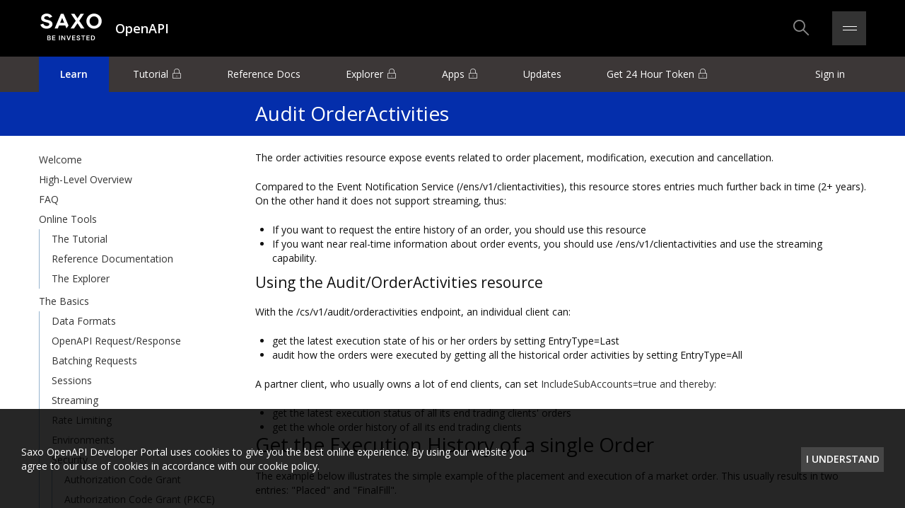

--- FILE ---
content_type: text/html; charset=utf-8
request_url: https://www.developer.saxo/openapi/learn/audit-orderactivities
body_size: 9116
content:

<!DOCTYPE html>
<html>
<head>
    <meta charset="utf-8" />
    <meta http-equiv="X-UA-Compatible" content="IE=edge" />
    <meta name="viewport" content="width=device-width, initial-scale=1.0">
    <title>Saxo Bank Developer Portal</title>

    <script type="text/javascript">
		window.trackingInfo = {
			userKey: '',
			didSignIn: false,
			isSaxoUser: false
		};
    </script>

    <script async src="//assets.adobedtm.com/d2039d8b0d67346ec3f7db478b2d5de07d494123/satelliteLib-9c71db615bd022f5a71d6757b6250a919d151231.js"></script>

    <link rel="shortcut icon" href="/assets/img/favicon.png" type="image/x-icon">
    <link rel="icon" href="/assets/img/favicon.png" type="image/x-icon">

    <link href="https://fonts.googleapis.com/css?family=Open+Sans:400,600,300" rel="stylesheet">
    <link rel="stylesheet" href="//cdn.jsdelivr.net/font-hack/2.020/css/hack.min.css">
    <link rel="stylesheet" type="text/css" href="/Assets/css/opencss-white-v2.min.css">
    <link rel="stylesheet" type="text/css" href="/Assets/css/custom-opencss.css">
    <link rel="stylesheet" type="text/css" href="/Assets/css/railscasts.min.css">
    <link rel="stylesheet" type="text/css" href="/Assets/css/pushy.min.css">
    <link rel="stylesheet" type="text/css" href="/Assets/css/featherlight.min.css" />
    <link rel="stylesheet" type="text/css" href="/Assets/css/admin.min.css" />
    <link rel="stylesheet" type="text/css" href="/Assets/css/fixes.min.css" />
    <link rel="stylesheet" type="text/css" href="/Assets/css/custom.min.css" />
    <script src="/Assets/scripts/lib/jquery-3.7.1.min.js" type="text/javascript"></script>
    
</head>
<body>

	<div class="pushy pushy-left">
		<div class="pushy-content">
			
    <ul class="menu">
<li class="menu-item"><a href="/openapi/learn/welcome" class="t-truncate">Welcome</a></li>
<li class="menu-item"><a href="/openapi/learn/high-level-overview" class="t-truncate">High-Level Overview</a></li>
<li class="menu-item"><a href="/openapi/learn/faq" class="t-truncate">FAQ</a></li>
<li class="menu-item"><a href="/openapi/learn/online-tools" class="t-truncate">Online Tools</a>
<ul>
<li class="menu-item menu-item--sub"><a href="/openapi/learn/the-tutorial" class="t-truncate">The Tutorial</a></li>
<li class="menu-item menu-item--sub"><a href="/openapi/learn/reference-documentation" class="t-truncate">Reference Documentation</a></li>
<li class="menu-item menu-item--sub"><a href="/openapi/learn/the-explorer" class="t-truncate">The Explorer</a></li>
</ul>
</li>
<li class="menu-item"><a href="/openapi/learn/the-basics" class="t-truncate">The Basics</a>
<ul>
<li class="menu-item menu-item--sub"><a href="/openapi/learn/data-formats" class="t-truncate">Data Formats</a></li>
<li class="menu-item menu-item--sub"><a href="/openapi/learn/openapi-request-response" class="t-truncate">OpenAPI Request/Response</a></li>
<li class="menu-item menu-item--sub"><a href="/openapi/learn/batching-requests" class="t-truncate">Batching Requests</a></li>
<li class="menu-item menu-item--sub"><a href="/openapi/learn/sessions" class="t-truncate">Sessions</a></li>
<li class="menu-item menu-item--sub"><a href="/openapi/learn/streaming" class="t-truncate">Streaming</a></li>
<li class="menu-item menu-item--sub"><a href="/openapi/learn/rate-limiting" class="t-truncate">Rate Limiting</a></li>
<li class="menu-item menu-item--sub"><a href="/openapi/learn/environments" class="t-truncate">Environments</a></li>
<li class="menu-item menu-item--sub"><a href="/openapi/learn/security" class="t-truncate">Security</a>
<ul>
<li class="menu-item menu-item--sub"><a href="/openapi/learn/oauth-authorization-code-grant" class="t-truncate"> Authorization Code Grant</a></li>
<li class="menu-item menu-item--sub"><a href="/openapi/learn/oauth-authorization-code-grant-pkce" class="t-truncate"> Authorization Code Grant (PKCE)</a></li>
<li class="menu-item menu-item--sub"><a href="/openapi/learn/oauth-certificate-based-authentication" class="t-truncate"> Certificate Based Authentication</a></li>
<li class="menu-item menu-item--sub"><a href="/openapi/learn/oauth-implicit-flow" class="t-truncate"> Implicit Flow</a></li>
</ul>
</li>
<li class="menu-item menu-item--sub"><a href="/openapi/learn/versioning-and-obsolescence-policy" class="t-truncate">Versioning and Obsolescence Policy</a></li>
<li class="menu-item menu-item--sub"><a href="/openapi/learn/mock-data-in-simulation" class="t-truncate">Mock Data in Simulation</a></li>
<li class="menu-item menu-item--sub"><a href="/openapi/learn/writing-an-openapi-application" class="t-truncate">Writing an OpenAPI Application</a></li>
<li class="menu-item menu-item--sub"><a href="/openapi/learn/sample-applications" class="t-truncate">Sample Applications</a></li>
<li class="menu-item menu-item--sub"><a href="/openapi/learn/requesting-support" class="t-truncate">Requesting Support</a></li>
</ul>
</li>
<li class="menu-item"><a href="/openapi/learn/core-business-concepts" class="t-truncate">Core Business Concepts</a>
<ul>
<li class="menu-item menu-item--sub"><a href="/openapi/learn/owner-hierarchy" class="t-truncate">Owner Hierarchy</a></li>
<li class="menu-item menu-item--sub"><a href="/openapi/learn/price-formatting" class="t-truncate">Price Formatting</a></li>
<li class="menu-item menu-item--sub"><a href="/openapi/learn/position-netting" class="t-truncate">Position Netting</a>
<ul>
<li class="menu-item menu-item--sub"><a href="/openapi/learn/fifo-end-of-day-netting" class="t-truncate">FIFO - End-of-day Netting</a></li>
<li class="menu-item menu-item--sub"><a href="/openapi/learn/fifo-real-time-netting" class="t-truncate">FIFO - Real-time Netting</a></li>
</ul>
</li>
</ul>
</li>
<li class="menu-item"><a href="/openapi/learn/service-groups" class="t-truncate">Service Groups</a>
<ul>
<li class="menu-item menu-item--sub"><a href="/openapi/learn/account-history" class="t-truncate">Account History</a>
<ul>
<li class="menu-item menu-item--sub"><a href="/openapi/learn/performance" class="t-truncate">Performance</a></li>
<li class="menu-item menu-item--sub"><a href="/openapi/learn/unsettled-amounts" class="t-truncate">Unsettled Amounts</a></li>
</ul>
</li>
<li class="menu-item menu-item--sub"><a href="/openapi/learn/asset-transfers" class="t-truncate">Asset Transfers</a>
<ul>
<li class="menu-item menu-item--sub"><a href="/openapi/learn/cash-transfers" class="t-truncate">Cash Transfers</a></li>
<li class="menu-item menu-item--sub"><a href="/openapi/learn/cash-withdrawal" class="t-truncate">Cash Withdrawal</a></li>
<li class="menu-item menu-item--sub"><a href="/openapi/learn/prebooked-funds" class="t-truncate">Prebooked Funds</a></li>
<li class="menu-item menu-item--sub"><a href="/openapi/learn/securities-transfers" class="t-truncate">Securities Transfers</a></li>
<li class="menu-item menu-item--sub"><a href="/openapi/learn/interaccount-securities-transfer" class="t-truncate">Interaccount Securities Transfer</a></li>
</ul>
</li>
<li class="menu-item menu-item--sub"><a href="/openapi/learn/chart" class="t-truncate">Chart</a></li>
<li class="menu-item menu-item--sub"><a href="/openapi/learn/client-reporting" class="t-truncate">Client Reporting</a>
<ul>
<li class="menu-item menu-item--sub"><a href="/openapi/learn/account-statement" class="t-truncate">Account Statement</a></li>
<li class="menu-item menu-item--sub"><a href="/openapi/learn/portfolio-report" class="t-truncate">Portfolio Report</a></li>
<li class="menu-item menu-item--sub"><a href="/openapi/learn/trade-details" class="t-truncate">Trade Details</a></li>
<li class="menu-item menu-item--sub"><a href="/openapi/learn/trades-executed" class="t-truncate">Trades Executed</a></li>
</ul>
</li>
<li class="menu-item menu-item--sub"><a href="/openapi/learn/client-management" class="t-truncate">Client Management</a></li>
<li class="menu-item menu-item--sub"><a href="/openapi/learn/client-services" class="t-truncate">Client Services</a>
<ul>
<li class="menu-item menu-item--sub menu-item--active"><a href="/openapi/learn/audit-orderactivities" class="t-truncate">Audit OrderActivities</a></li>
<li class="menu-item menu-item--sub"><a href="/openapi/learn/partner-support-cases" class="t-truncate">Partner Support Cases</a></li>
<li class="menu-item menu-item--sub"><a href="/openapi/learn/reports" class="t-truncate">Reports</a>
<ul>
<li class="menu-item menu-item--sub"><a href="/openapi/learn/aggregated-amounts" class="t-truncate">Aggregated Amounts</a></li>
<li class="menu-item menu-item--sub"><a href="/openapi/learn/mifid-2-cost-reporting" class="t-truncate">MiFID 2 Cost Reporting</a></li>
</ul>
</li>
</ul>
</li>
<li class="menu-item menu-item--sub"><a href="/openapi/learn/corporate-actions" class="t-truncate">Corporate Actions</a>
<ul>
<li class="menu-item menu-item--sub"><a href="/openapi/learn/events-elections-and-standing-instructions" class="t-truncate">Events, Elections and Standing Instructions</a></li>
<li class="menu-item menu-item--sub"><a href="/openapi/learn/proxy-voting" class="t-truncate">Proxy Voting</a></li>
</ul>
</li>
<li class="menu-item menu-item--sub"><a href="/openapi/learn/event-notification" class="t-truncate">Event Notification</a>
<ul>
<li class="menu-item menu-item--sub"><a href="/openapi/learn/account-depreciation-events" class="t-truncate">Account Depreciation Events</a></li>
<li class="menu-item menu-item--sub"><a href="/openapi/learn/account-funding-events" class="t-truncate">Account Funding Events</a></li>
<li class="menu-item menu-item--sub"><a href="/openapi/learn/advisory-model-rebalance-events" class="t-truncate">Advisory Model Rebalance Events</a></li>
<li class="menu-item menu-item--sub"><a href="/openapi/learn/corporate-action-events" class="t-truncate">Corporate Action Events</a></li>
<li class="menu-item menu-item--sub"><a href="/openapi/learn/margin-call-events" class="t-truncate">Margin Call Events</a></li>
<li class="menu-item menu-item--sub"><a href="/openapi/learn/order-events" class="t-truncate">Order Events</a></li>
<li class="menu-item menu-item--sub"><a href="/openapi/learn/position-depreciation-events" class="t-truncate">Position Depreciation Events</a></li>
<li class="menu-item menu-item--sub"><a href="/openapi/learn/position-events" class="t-truncate">Position Events</a></li>
<li class="menu-item menu-item--sub"><a href="/openapi/learn/security-transfer-events" class="t-truncate">Security Transfer Events</a></li>
</ul>
</li>
<li class="menu-item menu-item--sub"><a href="/openapi/learn/market-overview" class="t-truncate">Market Overview</a></li>
<li class="menu-item menu-item--sub"><a href="/openapi/learn/portfolio" class="t-truncate">Portfolio</a>
<ul>
<li class="menu-item menu-item--sub"><a href="/openapi/learn/account-details" class="t-truncate">Account Details</a></li>
<li class="menu-item menu-item--sub"><a href="/openapi/learn/orders-and-positions" class="t-truncate">Orders and Positions</a>
<ul>
<li class="menu-item menu-item--sub"><a href="/openapi/learn/expandable-positions-tree" class="t-truncate">Expandable Positions Tree</a></li>
</ul>
</li>
</ul>
</li>
<li class="menu-item menu-item--sub"><a href="/openapi/learn/regulatory-services" class="t-truncate">Regulatory Services</a></li>
<li class="menu-item menu-item--sub"><a href="/openapi/learn/reference-data" class="t-truncate">Reference Data</a></li>
<li class="menu-item menu-item--sub"><a href="/openapi/learn/root" class="t-truncate">Root</a>
<ul>
<li class="menu-item menu-item--sub"><a href="/openapi/learn/session-capabilities" class="t-truncate">Session Capabilities</a></li>
<li class="menu-item menu-item--sub"><a href="/openapi/learn/subscriptions" class="t-truncate">Subscriptions</a></li>
<li class="menu-item menu-item--sub"><a href="/openapi/learn/feature-availability" class="t-truncate">Feature availability</a></li>
</ul>
</li>
<li class="menu-item menu-item--sub"><a href="/openapi/learn/trade" class="t-truncate">Trade</a>
<ul>
<li class="menu-item menu-item--sub"><a href="/openapi/learn/messages" class="t-truncate">Messages</a></li>
<li class="menu-item menu-item--sub"><a href="/openapi/learn/order-placement" class="t-truncate">Order Placement</a>
<ul>
<li class="menu-item menu-item--sub"><a href="/openapi/learn/order-placement-return-codes" class="t-truncate">Order Placement - Return codes</a></li>
</ul>
</li>
<li class="menu-item menu-item--sub"><a href="/openapi/learn/algo-orders" class="t-truncate">Algo Orders</a></li>
<li class="menu-item menu-item--sub"><a href="/openapi/learn/options-chain" class="t-truncate">Options Chain</a></li>
<li class="menu-item menu-item--sub"><a href="/openapi/learn/multi-leg-option-strategy-orders" class="t-truncate">Multi-Leg Option Strategy Orders</a></li>
<li class="menu-item menu-item--sub"><a href="/openapi/learn/pricing" class="t-truncate">Pricing</a></li>
<li class="menu-item menu-item--sub"><a href="/openapi/learn/block-orders" class="t-truncate">Block Orders</a></li>
<li class="menu-item menu-item--sub"><a href="/openapi/learn/pre-trade-disclaimers" class="t-truncate">Pre-Trade Disclaimers</a></li>
</ul>
</li>
</ul>
</li>
</ul>


		</div>
	</div>

	<div class="site-overlay"></div>

	<header class="js-header header">
    <div class="container container--header">
        <div class="grid g--1of2 grid--cross-center">
            <div class="grid-cell g--fit">
                <a href="/">
                    <div class="logo logo--primary"></div>
                </a>

            </div>
            <div class="grid-cell g-fill">
                <div class="current-space">
OpenAPI                </div>
            </div>
        </div>
        <div class="grid g--1of2 grid--main-end grid--serieslg grid--cross-center">
            <div class="grid-cell g--fill">
                <div class="header-search">
                    <form action="/search" method="get">
                        <input type="text" placeholder="Enter your search phrase" name="phrase" class="search-input" id="search-input" />
                    </form>
                </div>
            </div>
            <!-- TODO render module icons and buttons dynamically here -->
            <div class="grid-cell">
                <div class="header-search-icon-container">
                    <i class="js-search  icon icon-oapi icon-oapi--search icon--xlg">

                    </i>
                </div>
            </div>

            <div class="grid-cell">
                <div class="burger-icon-container js-burger-menu">
                    <div class="burger-icon">
                        <div class="burger-icon-top">
                            <div class="burger-icon-line burger-icon-line-top">
                            </div>
                        </div>
                        <div class="burger-icon-bottom">
                            <div class="burger-icon-line burger-icon-line-bottom">
                            </div>
                        </div>
                    </div>
                </div>
            </div>
        </div>
    </div>
</header>

<div class="burger-menu-content">
    <div class="container">
        <div class="burger-menu-oapi">
            <a class="t-xxlarge" href="/openapi">Open API</a>
                <span>
                        <a href="/openapi/learn">Learn</a>
                </span>
                <span>
                        <a href="/openapi/tutorial"><i class="icon icon-oapi icon-oapi--lock"></i> Tutorial</a>
                </span>
                <span>
                        <a href="/openapi/referencedocs">Reference Docs</a>
                </span>
                <span>
                        <a href="/openapi/explorer"><i class="icon icon-oapi icon-oapi--lock"></i> Explorer</a>
                </span>
                <span>
                        <a href="/openapi/appmanagement"><i class="icon icon-oapi icon-oapi--lock"></i> Apps</a>
                </span>
                <span>
                        <a href="/openapi/releasenotes">Updates</a>
                </span>
                <span>
                        <a href="/openapi/token"><i class="icon icon-oapi icon-oapi--lock"></i> Get 24 Hour Token</a>
                </span>
            <span>
                    <a href="/accounts/signin">Sign in</a>
            </span>
        </div>

        <div class="burger-menu-products">
            <span class="t-xxlarge"><span href="#">Other Products</span></span>
                <span><a href="/fix"> FIX Trading API</a></span>
                    <ul class="burger-menu-products-list">
                            <li class="burger-menu-products-list-item"><a href="/fix/introduction">Introduction</a></li>
                            <li class="burger-menu-products-list-item"><a href="/fix/message-definitions">Message Definitions</a></li>
                            <li class="burger-menu-products-list-item"><a href="/fix/certification-test">Certification Test</a></li>
                    </ul>
                <span><a href="/cms"> Client Management Systems API</a></span>
                    <ul class="burger-menu-products-list">
                            <li class="burger-menu-products-list-item"><a href="/cms/overview">Overview</a></li>
                    </ul>
                <span><a href="/eod"> End-of-Day File Transfers</a></span>
                    <ul class="burger-menu-products-list">
                            <li class="burger-menu-products-list-item"><a href="/eod/eodfiles">End-of-Day-Files</a></li>
                    </ul>
                <span><a href="/tens"> Trade Event Notification System</a></span>
                    <ul class="burger-menu-products-list">
                            <li class="burger-menu-products-list-item"><a href="/tens/learn">Learn</a></li>
                    </ul>
                <span><a href="/excel"> OpenAPI for Excel</a></span>
                    <ul class="burger-menu-products-list">
                            <li class="burger-menu-products-list-item"><a href="/excel/home">Home</a></li>
                            <li class="burger-menu-products-list-item"><a href="/excel/user-guide">User Guide</a></li>
                            <li class="burger-menu-products-list-item"><a href="/excel/tutorials">Tutorial Series</a></li>
                            <li class="burger-menu-products-list-item"><a href="/excel/blog">Blog</a></li>
                    </ul>
        </div>
    </div>
</div>


<div class="dim-overlay"></div>

	
<div class="grid grid--y oapi-page">
	<nav>
<ul class="nav container">
<li class="nav-item nav-item--active"><a href="/openapi/learn">Learn</a></li>
<li class="nav-item nav-item--locked"><a href="/openapi/tutorial">Tutorial</a></li>
<li class="nav-item"><a href="/openapi/referencedocs">Reference Docs</a></li>
<li class="nav-item nav-item--locked"><a href="/openapi/explorer">Explorer</a></li>
<li class="nav-item nav-item--locked"><a href="/openapi/appmanagement">Apps</a></li>
<li class="nav-item"><a href="/openapi/releasenotes">Updates</a></li>
<li class="nav-item nav-item--locked"><a href="/openapi/token">Get 24 Hour Token</a></li>
<li class="nav-item nav-item--promo nav-item--right"><a href="/accounts/signin">Sign in</a></li>
</ul>
</nav>

    
    <div class="page-header">
        <div class="container">
            <div class="grid">
                <aside class="grid-cell g--1of4 sidebar page-sidenav-header g--sidebar">
                    
                </aside>
                    <aside class="mobile-menu">
                        <i class="icon icon-oapi icon-oapi--menu icon--lg icon-white menu-btn"></i>
                    </aside>
                <div class="grid-cell header-title">
                    
    <div>
        <h1>Audit OrderActivities</h1>
    </div>

                </div>
            </div>
        </div>
    </div>
	<div class="grid-cell" style="height: 100%">
        <div class="container">
            <div class="grid">
                <aside class="grid-cell g--sidebar">
                    <ul class="menu">
<li class="menu-item"><a href="/openapi/learn/welcome" class="t-truncate">Welcome</a></li>
<li class="menu-item"><a href="/openapi/learn/high-level-overview" class="t-truncate">High-Level Overview</a></li>
<li class="menu-item"><a href="/openapi/learn/faq" class="t-truncate">FAQ</a></li>
<li class="menu-item"><a href="/openapi/learn/online-tools" class="t-truncate">Online Tools</a>
<ul>
<li class="menu-item menu-item--sub"><a href="/openapi/learn/the-tutorial" class="t-truncate">The Tutorial</a></li>
<li class="menu-item menu-item--sub"><a href="/openapi/learn/reference-documentation" class="t-truncate">Reference Documentation</a></li>
<li class="menu-item menu-item--sub"><a href="/openapi/learn/the-explorer" class="t-truncate">The Explorer</a></li>
</ul>
</li>
<li class="menu-item"><a href="/openapi/learn/the-basics" class="t-truncate">The Basics</a>
<ul>
<li class="menu-item menu-item--sub"><a href="/openapi/learn/data-formats" class="t-truncate">Data Formats</a></li>
<li class="menu-item menu-item--sub"><a href="/openapi/learn/openapi-request-response" class="t-truncate">OpenAPI Request/Response</a></li>
<li class="menu-item menu-item--sub"><a href="/openapi/learn/batching-requests" class="t-truncate">Batching Requests</a></li>
<li class="menu-item menu-item--sub"><a href="/openapi/learn/sessions" class="t-truncate">Sessions</a></li>
<li class="menu-item menu-item--sub"><a href="/openapi/learn/streaming" class="t-truncate">Streaming</a></li>
<li class="menu-item menu-item--sub"><a href="/openapi/learn/rate-limiting" class="t-truncate">Rate Limiting</a></li>
<li class="menu-item menu-item--sub"><a href="/openapi/learn/environments" class="t-truncate">Environments</a></li>
<li class="menu-item menu-item--sub"><a href="/openapi/learn/security" class="t-truncate">Security</a>
<ul>
<li class="menu-item menu-item--sub"><a href="/openapi/learn/oauth-authorization-code-grant" class="t-truncate"> Authorization Code Grant</a></li>
<li class="menu-item menu-item--sub"><a href="/openapi/learn/oauth-authorization-code-grant-pkce" class="t-truncate"> Authorization Code Grant (PKCE)</a></li>
<li class="menu-item menu-item--sub"><a href="/openapi/learn/oauth-certificate-based-authentication" class="t-truncate"> Certificate Based Authentication</a></li>
<li class="menu-item menu-item--sub"><a href="/openapi/learn/oauth-implicit-flow" class="t-truncate"> Implicit Flow</a></li>
</ul>
</li>
<li class="menu-item menu-item--sub"><a href="/openapi/learn/versioning-and-obsolescence-policy" class="t-truncate">Versioning and Obsolescence Policy</a></li>
<li class="menu-item menu-item--sub"><a href="/openapi/learn/mock-data-in-simulation" class="t-truncate">Mock Data in Simulation</a></li>
<li class="menu-item menu-item--sub"><a href="/openapi/learn/writing-an-openapi-application" class="t-truncate">Writing an OpenAPI Application</a></li>
<li class="menu-item menu-item--sub"><a href="/openapi/learn/sample-applications" class="t-truncate">Sample Applications</a></li>
<li class="menu-item menu-item--sub"><a href="/openapi/learn/requesting-support" class="t-truncate">Requesting Support</a></li>
</ul>
</li>
<li class="menu-item"><a href="/openapi/learn/core-business-concepts" class="t-truncate">Core Business Concepts</a>
<ul>
<li class="menu-item menu-item--sub"><a href="/openapi/learn/owner-hierarchy" class="t-truncate">Owner Hierarchy</a></li>
<li class="menu-item menu-item--sub"><a href="/openapi/learn/price-formatting" class="t-truncate">Price Formatting</a></li>
<li class="menu-item menu-item--sub"><a href="/openapi/learn/position-netting" class="t-truncate">Position Netting</a>
<ul>
<li class="menu-item menu-item--sub"><a href="/openapi/learn/fifo-end-of-day-netting" class="t-truncate">FIFO - End-of-day Netting</a></li>
<li class="menu-item menu-item--sub"><a href="/openapi/learn/fifo-real-time-netting" class="t-truncate">FIFO - Real-time Netting</a></li>
</ul>
</li>
</ul>
</li>
<li class="menu-item"><a href="/openapi/learn/service-groups" class="t-truncate">Service Groups</a>
<ul>
<li class="menu-item menu-item--sub"><a href="/openapi/learn/account-history" class="t-truncate">Account History</a>
<ul>
<li class="menu-item menu-item--sub"><a href="/openapi/learn/performance" class="t-truncate">Performance</a></li>
<li class="menu-item menu-item--sub"><a href="/openapi/learn/unsettled-amounts" class="t-truncate">Unsettled Amounts</a></li>
</ul>
</li>
<li class="menu-item menu-item--sub"><a href="/openapi/learn/asset-transfers" class="t-truncate">Asset Transfers</a>
<ul>
<li class="menu-item menu-item--sub"><a href="/openapi/learn/cash-transfers" class="t-truncate">Cash Transfers</a></li>
<li class="menu-item menu-item--sub"><a href="/openapi/learn/cash-withdrawal" class="t-truncate">Cash Withdrawal</a></li>
<li class="menu-item menu-item--sub"><a href="/openapi/learn/prebooked-funds" class="t-truncate">Prebooked Funds</a></li>
<li class="menu-item menu-item--sub"><a href="/openapi/learn/securities-transfers" class="t-truncate">Securities Transfers</a></li>
<li class="menu-item menu-item--sub"><a href="/openapi/learn/interaccount-securities-transfer" class="t-truncate">Interaccount Securities Transfer</a></li>
</ul>
</li>
<li class="menu-item menu-item--sub"><a href="/openapi/learn/chart" class="t-truncate">Chart</a></li>
<li class="menu-item menu-item--sub"><a href="/openapi/learn/client-reporting" class="t-truncate">Client Reporting</a>
<ul>
<li class="menu-item menu-item--sub"><a href="/openapi/learn/account-statement" class="t-truncate">Account Statement</a></li>
<li class="menu-item menu-item--sub"><a href="/openapi/learn/portfolio-report" class="t-truncate">Portfolio Report</a></li>
<li class="menu-item menu-item--sub"><a href="/openapi/learn/trade-details" class="t-truncate">Trade Details</a></li>
<li class="menu-item menu-item--sub"><a href="/openapi/learn/trades-executed" class="t-truncate">Trades Executed</a></li>
</ul>
</li>
<li class="menu-item menu-item--sub"><a href="/openapi/learn/client-management" class="t-truncate">Client Management</a></li>
<li class="menu-item menu-item--sub"><a href="/openapi/learn/client-services" class="t-truncate">Client Services</a>
<ul>
<li class="menu-item menu-item--sub menu-item--active"><a href="/openapi/learn/audit-orderactivities" class="t-truncate">Audit OrderActivities</a></li>
<li class="menu-item menu-item--sub"><a href="/openapi/learn/partner-support-cases" class="t-truncate">Partner Support Cases</a></li>
<li class="menu-item menu-item--sub"><a href="/openapi/learn/reports" class="t-truncate">Reports</a>
<ul>
<li class="menu-item menu-item--sub"><a href="/openapi/learn/aggregated-amounts" class="t-truncate">Aggregated Amounts</a></li>
<li class="menu-item menu-item--sub"><a href="/openapi/learn/mifid-2-cost-reporting" class="t-truncate">MiFID 2 Cost Reporting</a></li>
</ul>
</li>
</ul>
</li>
<li class="menu-item menu-item--sub"><a href="/openapi/learn/corporate-actions" class="t-truncate">Corporate Actions</a>
<ul>
<li class="menu-item menu-item--sub"><a href="/openapi/learn/events-elections-and-standing-instructions" class="t-truncate">Events, Elections and Standing Instructions</a></li>
<li class="menu-item menu-item--sub"><a href="/openapi/learn/proxy-voting" class="t-truncate">Proxy Voting</a></li>
</ul>
</li>
<li class="menu-item menu-item--sub"><a href="/openapi/learn/event-notification" class="t-truncate">Event Notification</a>
<ul>
<li class="menu-item menu-item--sub"><a href="/openapi/learn/account-depreciation-events" class="t-truncate">Account Depreciation Events</a></li>
<li class="menu-item menu-item--sub"><a href="/openapi/learn/account-funding-events" class="t-truncate">Account Funding Events</a></li>
<li class="menu-item menu-item--sub"><a href="/openapi/learn/advisory-model-rebalance-events" class="t-truncate">Advisory Model Rebalance Events</a></li>
<li class="menu-item menu-item--sub"><a href="/openapi/learn/corporate-action-events" class="t-truncate">Corporate Action Events</a></li>
<li class="menu-item menu-item--sub"><a href="/openapi/learn/margin-call-events" class="t-truncate">Margin Call Events</a></li>
<li class="menu-item menu-item--sub"><a href="/openapi/learn/order-events" class="t-truncate">Order Events</a></li>
<li class="menu-item menu-item--sub"><a href="/openapi/learn/position-depreciation-events" class="t-truncate">Position Depreciation Events</a></li>
<li class="menu-item menu-item--sub"><a href="/openapi/learn/position-events" class="t-truncate">Position Events</a></li>
<li class="menu-item menu-item--sub"><a href="/openapi/learn/security-transfer-events" class="t-truncate">Security Transfer Events</a></li>
</ul>
</li>
<li class="menu-item menu-item--sub"><a href="/openapi/learn/market-overview" class="t-truncate">Market Overview</a></li>
<li class="menu-item menu-item--sub"><a href="/openapi/learn/portfolio" class="t-truncate">Portfolio</a>
<ul>
<li class="menu-item menu-item--sub"><a href="/openapi/learn/account-details" class="t-truncate">Account Details</a></li>
<li class="menu-item menu-item--sub"><a href="/openapi/learn/orders-and-positions" class="t-truncate">Orders and Positions</a>
<ul>
<li class="menu-item menu-item--sub"><a href="/openapi/learn/expandable-positions-tree" class="t-truncate">Expandable Positions Tree</a></li>
</ul>
</li>
</ul>
</li>
<li class="menu-item menu-item--sub"><a href="/openapi/learn/regulatory-services" class="t-truncate">Regulatory Services</a></li>
<li class="menu-item menu-item--sub"><a href="/openapi/learn/reference-data" class="t-truncate">Reference Data</a></li>
<li class="menu-item menu-item--sub"><a href="/openapi/learn/root" class="t-truncate">Root</a>
<ul>
<li class="menu-item menu-item--sub"><a href="/openapi/learn/session-capabilities" class="t-truncate">Session Capabilities</a></li>
<li class="menu-item menu-item--sub"><a href="/openapi/learn/subscriptions" class="t-truncate">Subscriptions</a></li>
<li class="menu-item menu-item--sub"><a href="/openapi/learn/feature-availability" class="t-truncate">Feature availability</a></li>
</ul>
</li>
<li class="menu-item menu-item--sub"><a href="/openapi/learn/trade" class="t-truncate">Trade</a>
<ul>
<li class="menu-item menu-item--sub"><a href="/openapi/learn/messages" class="t-truncate">Messages</a></li>
<li class="menu-item menu-item--sub"><a href="/openapi/learn/order-placement" class="t-truncate">Order Placement</a>
<ul>
<li class="menu-item menu-item--sub"><a href="/openapi/learn/order-placement-return-codes" class="t-truncate">Order Placement - Return codes</a></li>
</ul>
</li>
<li class="menu-item menu-item--sub"><a href="/openapi/learn/algo-orders" class="t-truncate">Algo Orders</a></li>
<li class="menu-item menu-item--sub"><a href="/openapi/learn/options-chain" class="t-truncate">Options Chain</a></li>
<li class="menu-item menu-item--sub"><a href="/openapi/learn/multi-leg-option-strategy-orders" class="t-truncate">Multi-Leg Option Strategy Orders</a></li>
<li class="menu-item menu-item--sub"><a href="/openapi/learn/pricing" class="t-truncate">Pricing</a></li>
<li class="menu-item menu-item--sub"><a href="/openapi/learn/block-orders" class="t-truncate">Block Orders</a></li>
<li class="menu-item menu-item--sub"><a href="/openapi/learn/pre-trade-disclaimers" class="t-truncate">Pre-Trade Disclaimers</a></li>
</ul>
</li>
</ul>
</li>
</ul>

                </aside>
                <div class="grid-cell">
                    

<main class="text-container">
    <article class="article--imported">
        <p>The order activities resource expose events related to order placement, modification, execution and cancellation. </p><p>Compared to the Event Notification Service (/ens/v1/clientactivities), this resource stores entries much further back in time (2+ years). On the other hand it does not support streaming, thus:</p><ul><li>If you want to request the entire history of an order, you should use this resource</li><li>If you want near real-time information about order events, you should use /ens/v1/clientactivities and use the streaming capability.</li></ul><h2 id="AuditOrderActivities-UsingtheAudit/OrderActivitiesresource">Using the Audit/OrderActivities resource</h2><p>With the /cs/v1/audit/orderactivities endpoint, an individual client can:</p><ul><li>get the latest execution state of his or her orders by setting EntryType=Last</li><li>audit how the orders were executed by getting all the historical order activities by setting EntryType=All</li></ul><p>A partner client, who usually owns a lot of end clients, can set <span style="color:var(--ds-text,#333333);">IncludeSubAccounts=true and thereby:</span></p><ul><li>get the latest execution status of all its end trading clients' orders</li><li>get the whole order history of all its end trading clients</li></ul><h1 id="AuditOrderActivities-GettheExecutionHistoryofasingleOrder">Get the Execution History of a single Order</h1><p>The example below illustrates the simple example of the placement and execution of a market order. This usually results in two entries: &quot;Placed&quot; and &quot;FinalFill&quot;.</p><p>To retrieve the order history,  the client can query the /audit/orderactivities endpoint as shown below:</p><div class="code panel pdl" style="border-width: 1px;"><div class="codeContent panelContent pdl">
<pre class="syntaxhighlighter-pre javascript" data-syntaxhighlighter-params="brush: js; gutter: false">GET https://gateway.saxobank.com/sim/openapi/cs/v1/audit/orderactivities/?OrderId=1000001&amp;EntryType=All
200 - OK

{
  &quot;__count&quot;: 2,
  &quot;Data&quot;: [
    {
      &quot;ActivityTime&quot;: &quot;2018-05-15T15:14:43.908000Z&quot;,
      &quot;LogId&quot;: &quot;34139673&quot;,
      &quot;OrderId&quot;: &quot;1000001&quot;,
	  &quot;Amount&quot;: 500,
	  &quot;OrderType&quot;: &quot;Market&quot;,
      &quot;Status&quot;: &quot;Placed&quot;,
      &quot;SubStatus&quot;: &quot;Confirmed&quot;,
	  ...
      ...
    },
    {
      &quot;ActivityTime&quot;: &quot;2018-05-15T15:14:44.588000Z&quot;,
      &quot;LogId&quot;: &quot;34139674&quot;,
      &quot;OrderId&quot;: &quot;1000001&quot;,
	  &quot;FillAmount&quot;: 500,
	  &quot;FilledAmount&quot;: 500,
	  &quot;AveragePrice&quot;: 99.9,
	  &quot;PositionId&quot;: &quot;19968201&quot;,
	  &quot;OrderType&quot;: &quot;Market&quot;,
      &quot;Status&quot;: &quot;FinalFill&quot;,
      &quot;SubStatus&quot;: &quot;Confirmed&quot;
	  ...
	  ...
    }
  ]
}</pre>
</div></div><p>The first field is called &quot;__count&quot; field. Just as its name indicates, this field shows how many order activities are in the response. There were 2 events in our example.</p><p>Then the &quot;Data&quot; field contains the details of each order activity. Here we have condensed each activity into 5 fields to simplify the example. </p><ul><li>&quot;ActivityTime&quot; logs the time when this event happened</li><li>&quot;LogId&quot; is the identifier of each event or order activity</li><li>&quot;OrderId&quot; shows which order this entry relates to</li><li>&quot;Price&quot; and &quot;Amount&quot; refers to the order price and order amount</li><li>&quot;FillAmount&quot; shows how many has been filled this time if it is a partial fill</li><li>&quot;FilledAmount&quot; shows how many has been filled collectively if there are several partial fills</li><li>&quot;Average Price&quot; calculates the average filled price</li><li>&quot;PositionId&quot; gives the Position id if order got filled</li><li>&quot;Status + SubStatus&quot;: could be Placed – Confirmed, Cancelled – Confirmed/Rejected, Changed – Confirmed/Rejected, Fill – Confirmed for partial fill, FinalFill – Confirmed for total fill etc</li><li>&quot;Status&quot; specifies what kind of event has happened on an order<span style="color:var(--ds-text,#172B4D);">:</span><ol style="text-align: left;"><li><span style="color:var(--ds-text,#333333);">Placed: Orders has been placed with Saxo.</span></li><li><span style="color:var(--ds-text,#333333);">Changed: Order has been changed.</span></li><li><span style="color:var(--ds-text,#333333);">Fill - Partial fill</span></li><li><span style="color:var(--ds-text,#333333);">FinalFill: Order is 100%filled</span></li><li><span style="color:var(--ds-text,#333333);">Cancelled: Order is cancelled</span></li><li><span style="color:var(--ds-text,#333333);">Expired: Order is expired.</span></li><li><span style="color:var(--ds-text,#333333);">DoneForDay: Order has been cancelled for today, will be replaced tomorrow.</span></li></ol></li><li>The most common values of &quot;SubStatus&quot; are &quot;Confirmed&quot; and &quot;Rejected&quot;. For example,<ol><li>A {&quot;OrderId&quot;: 10002,  Status&quot;: &quot;Placed&quot;, &quot;SubStatus&quot;: &quot;Confirmed&quot; } order activity means the order has been successfully placed;</li><li>A {&quot;OrderId&quot;: 10002, Status&quot;: &quot;<span style="color:var(--ds-text,#333333);">Cancelled</span>&quot;, &quot;SubStatus&quot;: &quot;Confirmed&quot; } order activity means that the cancellation has been successfully executed;</li><li>In case that the cancellation cannot be executed if the order has already been filled, there would be a {&quot;OrderId&quot;: 10002, Status&quot;: &quot;<span style="color:var(--ds-text,#333333);">Cancelled</span>&quot;, &quot;SubStatus&quot;: &quot;Rejected&quot; } entry.</li></ol></li></ul><h1 id="AuditOrderActivities-GettingtheLastStateofMyOrders">Getting the Last State of My Orders</h1><p>It is common that after placing an order, a client needs to know about the latest order status after placing an order. In this case, it is not necessary for the client to know the whole order history but the order activity entry having the last status.</p><p>A query to retrieve the last entry for the above order is shown below:</p><div class="code panel pdl" style="border-width: 1px;"><div class="codeContent panelContent pdl">
<pre class="syntaxhighlighter-pre javascript" data-syntaxhighlighter-params="brush: js; gutter: false">GET https://gateway.saxobank.com/sim/openapi/cs/v1/audit/orderactivities/?OrderId=1000001&amp;EntryType=Last
200 - OK

{
  &quot;__count&quot;: 1,
  &quot;Data&quot;: [
    {
      &quot;ActivityTime&quot;: &quot;2018-05-15T15:14:44.588000Z&quot;,
      &quot;LogId&quot;: &quot;34139673&quot;,
      &quot;OrderId&quot;: &quot;1000001&quot;,
      &quot;Status&quot;: &quot;FinalFill&quot;,
      &quot;SubStatus&quot;: &quot;Confirmed&quot;
	  ...
	  ...
    }
  ]
}</pre>
</div></div><p>It is also important to notice that the order activity entry having the last status is not always the last event or entry in an order history. Here is an example</p><ol><li>A client requested to cancel their order =&gt; {&quot;OrderId&quot;: 10003, Status&quot;: &quot;<span style="color:var(--ds-text,#333333);">Cancelled</span>&quot;, &quot;SubStatus&quot;: &quot;Requested&quot;}</li><li>Unfortunately the order was just filled at the same time  =&gt; {&quot;OrderId&quot;: 10003, Status&quot;: &quot;<span style="color:var(--ds-text,#333333);">FinalFill</span>&quot;, &quot;SubStatus&quot;: &quot;Confirmed&quot;}</li><li>The cancelation order then got rejected  =&gt; {&quot;OrderId&quot;: 10003, Status&quot;: &quot;<span style="color:var(--ds-text,#333333);">Cancelled</span>&quot;, &quot;SubStatus&quot;: &quot;Rejected&quot;}</li></ol><p>In this case, there were 3 order events. The last entry in this order history is &quot;Rejected-Canceled&quot;. But this entry does not represent the most recent (and current) order status. The last status is the <span style="color:var(--ds-text,#333333);">FinalFill-Confirmed one, which happened prior to the Rejected-Canceled event.  By specifying EntryType=Last, Saxo will infer the last order status according to the whole history and return </span>{&quot;OrderId&quot;: 10003, Status&quot;: &quot;<span style="color:var(--ds-text,#333333);">FinalFill</span>&quot;, &quot;SubStatus&quot;: &quot;Confirmed&quot;} in the response, </p><h1 id="AuditOrderActivities-GetOrderActivitiesofAllmyTradingClientsPeriodically">Get Order Activities of All my Trading Clients Periodically</h1><p>It is a common requirement of a partner company that they need to store a completed order history of all their end clients in its own repository. This can be achieved either by using a user under the owner and</p><ul><li>Subscribing to ENS and then receiving real time Order events for all underlying clients (preferred!), or</li><li>Periodically requesting the /orderactivities endpoint for the most recent order log entries of all underlying clients</li></ul><p>The request to /orderactivities must</p><ul><li>be originated by a user under the owner of the end clients</li><li><span style="color:var(--ds-text,#333333);">set IncludeSubAccounts=true to return order log entries of all the underlying clients</span></li><li><span style="color:var(--ds-text,#333333);">set EntryType=All for all the entries ( or just simply ignore the EntryType parameter since All is its default value)</span></li><li><span style="color:var(--ds-text,#333333);">set $top = &lt;a number between 200 and 500&gt;. This is for limiting the size of entries in the response. And by our testing, the performance reaches the best when the size is no more than 500 entries</span></li><li><span style="color:var(--ds-text,#333333);">set $skiptoken = &lt;a number representing the logId from where the search begins&gt;</span></li></ul><p><span style="color:var(--ds-text,#333333);">The below example shows that at T time,  a partner wants to take no more than 200 order log entries of its end clients. As a result, two entries, 10000 and 10006 were found and returned. </span></p><div class="code panel pdl" style="border-width: 1px;"><div class="codeContent panelContent pdl">
<pre class="syntaxhighlighter-pre javascript" data-syntaxhighlighter-params="brush: js; gutter: false">Period 1: GET https://gateway.saxobank.com/sim/openapi/cs/v1/audit/orderactivities?top=200&amp;skiptoken=9000&amp;IncludeSubAccounts=true

{
  &quot;__count&quot;: 2,
  &quot;__nextPoll&quot;: &quot;https://gateway.saxobank.com/sim/openapi/cs/v1/audit/orderactivities?$top=200&amp;$skiptoken=11117&amp;FieldGroups=DisplayAndFormat&amp;IncludeSubAccounts=true&quot;
  &quot;Data&quot;: [
      {
           &quot;LogId&quot;: 10000
      }, 
     {
           &quot;LogId&quot;: 10006
      }
   ]
}

Period 2: GET https://gateway.saxobank.com/sim/openapi/cs/v1/audit/orderactivities?$top=200&amp;$skiptoken=11117&amp;FieldGroups=DisplayAndFormat&amp;IncludeSubAccounts=true</pre>
</div></div><p><br></p><p><span style="color:var(--ds-text,#333333);">Besides, SAXO also returns a field called __nextPoll. It is a URL containing skiptoken=11117 which means next time, SAXO recommends you to search from LogId 11117 because we have noticed that order logs before 11117 have been taken by other clients. Therefore, the partner should query /orderactivities?$top=200&amp;skiptoken=11117&amp;FieldGroups=DisplayAndFormat&amp;IncludeSubAccounts=true on T + a few seconds. </span><span style="color:var(--ds-text,#333333);">This time there is no new order log entries. But __nextPoll is still updated by the best starting index of next time.</span></p><div class="code panel pdl" style="border-width: 1px;"><div class="codeContent panelContent pdl">
<pre class="syntaxhighlighter-pre javascript" data-syntaxhighlighter-params="brush: js; gutter: false">Period 1: GET https://gateway.saxobank.com/sim/openapi/cs/v1/audit/orderactivities?top=200&amp;skiptoken=11117&amp;IncludeSubAccounts=true

{
  &quot;__count&quot;: 0,
  &quot;__nextPoll&quot;: &quot;https://gateway.saxobank.com/sim/openapi/cs/v1/audit/orderactivities?$top=200&amp;$skiptoken=11220&amp;FieldGroups=DisplayAndFormat&amp;IncludeSubAccounts=true&quot;
  &quot;Data&quot;: []
}

Period 2: GET https://gateway.saxobank.com/sim/openapi/cs/v1/audit/orderactivities?$top=200&amp;$skiptoken=11220&amp;FieldGroups=DisplayAndFormat&amp;IncludeSubAccounts=true</pre>
</div></div><p><br></p><p>In case more than <span style="color:var(--ds-text,#333333);">$top </span>entries are foundein the result, the endpoint will only return the <span style="color:var(--ds-text,#333333);">$top rows </span>of them as the first page and the URL to fetch the next page will be available in the __next filed. Usually the $skiptoken parameter in the __next fields is the largest LogId in the Data array. By seeing the __next field, it means that you haven't yet received the complete dataset this period so that you may request the next page immediately. Or leave the next pages in the next periodical call. </p><div class="code panel pdl" style="border-width: 1px;"><div class="codeContent panelContent pdl">
<pre class="syntaxhighlighter-pre javascript" data-syntaxhighlighter-params="brush: js; gutter: false">Period 1: GET https://gateway.saxobank.com/sim/openapi/cs/v1/audit/orderactivities?top=200&amp;skiptoken=9000&amp;IncludeSubAccounts=true

{
  &quot;__count&quot;: 200,
  &quot;__next&quot;: &quot;https://gateway.saxobank.com/sim/openapi/cs/v1/audit/orderactivities?$top=200&amp;$skiptoken=10206&amp;FieldGroups=DisplayAndFormat&amp;IncludeSubAccounts=true&quot;
  &quot;Data&quot;: [
      {
           &quot;LogId&quot;: 10000
      }, 
     .....
     {
           &quot;LogId&quot;: 10206
      }
   ]
}

Here we choose to get the next page immediately by sending the second request in period 1. You may also leave the next pages to Period 2.
GET https://gateway.saxobank.com/sim/openapi/cs/v1/audit/orderactivities?$top=200&amp;$skiptoken=10206&amp;FieldGroups=DisplayAndFormat&amp;IncludeSubAccounts=true
{
  &quot;__count&quot;: 1,
  &quot;__nextPoll&quot;: &quot;https://gateway.saxobank.com/sim/openapi/cs/v1/audit/orderactivities?$top=200&amp;$skiptoken=10240&amp;FieldGroups=DisplayAndFormat&amp;IncludeSubAccounts=true&quot;
  &quot;Data&quot;: [
      {
           &quot;LogId&quot;: 10221
      }
   ]
}


Period 2: https://gateway.saxobank.com/sim/openapi/cs/v1/audit/orderactivities?$top=200&amp;$skiptoken=10240&amp;FieldGroups=DisplayAndFormat&amp;IncludeSubAccounts=true

</pre>
</div></div><p><br></p><p>You can get the next page immediately by sending the second request in period 1.</p><div class="code panel pdl" style="border-width: 1px;"><div class="codeContent panelContent pdl">
<pre class="syntaxhighlighter-pre javascript" data-syntaxhighlighter-params="brush: js; gutter: false">Period 1: 
GET https://gateway.saxobank.com/sim/openapi/cs/v1/audit/orderactivities?$top=200&amp;$skiptoken=10206&amp;FieldGroups=DisplayAndFormat&amp;IncludeSubAccounts=true
{
  &quot;__count&quot;: 1,
  &quot;__nextPoll&quot;: &quot;https://gateway.saxobank.com/sim/openapi/cs/v1/audit/orderactivities?$top=200&amp;$skiptoken=10240&amp;FieldGroups=DisplayAndFormat&amp;IncludeSubAccounts=true&quot;
  &quot;Data&quot;: [
      {
           &quot;LogId&quot;: 10221
      }
   ]
}


Period 2: https://gateway.saxobank.com/sim/openapi/cs/v1/audit/orderactivities?$top=200&amp;$skiptoken=10240&amp;FieldGroups=DisplayAndFormat&amp;IncludeSubAccounts=true

</pre>
</div></div><p><br></p><p>Or wait and get the rests in the next period.</p><div class="code panel pdl" style="border-width: 1px;"><div class="codeContent panelContent pdl">
<pre class="syntaxhighlighter-pre javascript" data-syntaxhighlighter-params="brush: js; gutter: false">Period 2: 
GET https://gateway.saxobank.com/sim/openapi/cs/v1/audit/orderactivities?$top=200&amp;$skiptoken=10206&amp;FieldGroups=DisplayAndFormat&amp;IncludeSubAccounts=true
{
  &quot;__count&quot;: 1,
  &quot;__nextPoll&quot;: &quot;https://gateway.saxobank.com/sim/openapi/cs/v1/audit/orderactivities?$top=200&amp;$skiptoken=10290&amp;FieldGroups=DisplayAndFormat&amp;IncludeSubAccounts=true&quot;
  &quot;Data&quot;: [
      {
           &quot;LogId&quot;: 10221
      },
	  {
           &quot;LogId&quot;: 10222
      },
	  {
           &quot;LogId&quot;: 10223
      }
   ]
}


</pre>
</div></div>
    </article>
</main>

<button href="#" class="scrollToTop">
    <i class="icon icon-oapi icon-oapi--arrow-up icon--lg"></i>
</button>


                </div>
            </div>
        </div>
	</div>
</div>


	
<footer class="footer">
    <div class="container">
        <div class="grid grid--y">
            <section class="grid-cell" style="height: 100%">
                <section class="grid">
                    <div class="grid-cell">
                        <section class="footer-disclamer">
                            <span class="t-upper">Disclaimer</span>
                            <p class="footer-disclamer-text">Disclaimer - None of the information contained herein constitutes an offer to purchase or sell a financial instrument or to make any investments. Saxo Bank A/S and, or - its group companies (“Saxo Bank”) do not take into account your personal investment objectives or financial situation and make no representation, and assume no liability to the accuracy or completeness of the information provided, nor for any loss arising from any investment based on a recommendation, forecast or other information supplied from any employee of Saxo Bank, third party, or otherwise. Trades in accordance with the recommendations in an analysis, especially, but not limited to, leveraged investments such as foreign exchange trading and investment in derivatives, can be very speculative and may result in losses as well as profits. You should carefully consider your financial situation and consult your financial advisor(s) in order to understand the risks involved and ensure the suitability of your situation prior to making any investment or entering into any transactions. All expressions of opinion are subject to change without notice. Any opinions made may be personal to the author and may not reflect the opinions of Saxo Bank. Furthermore, please refer to Saxo Bank's full General Disclaimer.</p>
                        </section>
                    </div>
                    <div class="grid-cell divider--vertical">
                    </div>
                    <div class="grid-cell">
                        <div class="footer-links">
                            <div class="grid grid--responsive-y grid--series">
                                <div class="grid-cell is-hidden--tablet">
                                    <span class="t-upper">All Products</span>
                                    <ul class="footer-list">
                                            <li class="footer-list-item"><a class="footer-link" href="/openapi">OpenAPI</a></li>
                                            <li class="footer-list-item"><a class="footer-link" href="/fix">FIX Trading API</a></li>
                                            <li class="footer-list-item"><a class="footer-link" href="/cms">Client Management Systems API</a></li>
                                            <li class="footer-list-item"><a class="footer-link" href="/eod">End-of-Day File Transfers</a></li>
                                            <li class="footer-list-item"><a class="footer-link" href="/tens">Trade Event Notification System</a></li>
                                            <li class="footer-list-item"><a class="footer-link" href="/excel">OpenAPI for Excel</a></li>
                                    </ul>
                                </div>
                                <div class="grid-cell">
                                    <span class="t-upper">Get Support</span>
                                    <ul class="footer-list">
                                            <li class="footer-list-item">
                                                <div>Open API</div>
                                                <a class="footer-link" target="_blank" href="https://openapi.help.saxo/hc/en-us ">OpenAPI Support Centre</a>
                                            </li>
                                            <li class="footer-list-item">
                                                <div>FIX</div>
                                                    <a class="footer-link" href="mailto:etradingclientservices@saxobank.com">etradingclientservices@saxobank.com</a>
                                            </li>
                                            <li class="footer-list-item">
                                                <div>CMS</div>
                                                    <a class="footer-link" href="mailto:instpm@saxobank.com">instpm@saxobank.com</a>
                                            </li>
                                            <li class="footer-list-item">
                                                <div>EOD</div>
                                                    <a class="footer-link" href="mailto:instpm@saxobank.com">instpm@saxobank.com</a>
                                            </li>
                                            <li class="footer-list-item">
                                                <div>TENS</div>
                                                    <a class="footer-link" href="mailto:instpm@saxobank.com">instpm@saxobank.com</a>
                                            </li>
                                            <li class="footer-list-item">
                                                <div>OpenAPI for Excel</div>
                                                    <a class="footer-link" href="mailto:openapisupport@saxobank.com">openapisupport@saxobank.com</a>
                                            </li>
                                    </ul>
                                </div>
                            </div>
                        </div>
                    </div>
                </section>
            </section>
            <section class="grid-cell">
                <p class="copyright">Copyright &copy; 2026 Saxo Bank A/S. All rights reserved.</p>
            </section>
        </div>
    </div>
</footer>

	<section class="cookie-popup" style="display: none;">
    <p class="cookie-popup-text">Saxo OpenAPI Developer Portal uses cookies to give you the best online experience. 
    By using our website you agree to our use of cookies in accordance with our cookie policy.</p>
    <button class="button button--small button--transparent uppercase" data-action="dismiss-cookie-popup">
        I understand
    </button>
</section>
	<article id="modal" class="modal">
    <div class="modal-dialog">
        <div class="modal-content">
            <div class="modal-header">
                <a data-action="modal-back" style="display: none;"><i class="icon icon-oapi icon-oapi--arrow-left"></i>Back</a>
                <button type="button" class="close" data-dismiss="modal" >×</button>
            </div>
            <div class="modal-body">
            </div>
            <div class="modal-footer">
                <button type="button" class="btn btn--large" data-dismiss="modal">Close</button>
            </div>
        </div>
    </div>
</article>

	<!-- Scripts used by all pages -->
	
	
	<script src="/Assets/scripts/lib/boostrap-modal-3.3.7.min.js" type="text/javascript"></script>
	<script src="/Assets/scripts/lib/jquery.mark.min.js" type="text/javascript"></script>
	<script src="/Assets/scripts/lib/uri.min.js" type="text/javascript"></script>
	<script src="/Assets/scripts/lib/featherlight.min.js" type="text/javascript"></script>
	<script src="/Assets/scripts/lib/pushy.min.js" type="text/javascript"></script>
	<script src="/Assets/scripts/app/openui.min.js" type="text/javascript"></script>
	<script src="/Assets/scripts/app/fn.min.js" type="text/javascript"></script>
	<script src="/Assets/scripts/app/application-form.min.js" type="text/javascript"></script>
	<script src="/Assets/scripts/app/cookie-popup.min.js" type="text/javascript"></script>
	<script src="/Assets/scripts/app/scroll-to-top.min.js" type="text/javascript"></script>
	<script src="/Assets/scripts/app/modal.min.js" type="text/javascript"></script>
	<script src="/Assets/scripts/app/refdocs.min.js" type="text/javascript"></script>
	<script src="/Assets/scripts/app/search-highlight.min.js" type="text/javascript"></script>
	<script src="/Assets/scripts/app/article.min.js" type="text/javascript"></script>

	<!-- Page specific scripts-->
	
    
    <script src="/Assets/scripts/lib/highlight.min.js"></script>
    
    <script>
        $(".syntaxhighlighter-pre, code").each(function (i, el) {
            hljs.highlightBlock(el);
        });
    </script>



	<script type="text/javascript">_satellite.pageBottom();</script>

	<script>setInterval(_ => $.ajax({ url: '/_keepalive'}), 60000);</script>
</body>
</html>


--- FILE ---
content_type: text/css; charset=utf-8
request_url: https://cdn.jsdelivr.net/font-hack/2.020/css/hack.min.css
body_size: 94
content:
/*!
 *  Hack v2.020 - https://sourcefoundry.org/hack/
 *  Licenses - Fonts: Hack Open Font License + Bitstream Vera license, CSS: MIT License
 */@font-face{font-family:'Hack';src:url('../fonts/eot/latin/hack-regular-latin-webfont.eot?v=2.020');src:url('../fonts/eot/latin/hack-regular-latin-webfont.eot?#iefix&v=2.020') format('embedded-opentype'),url('../fonts/woff2/latin/hack-regular-latin-webfont.woff2?v=2.020') format('woff2'),url('../fonts/woff/latin/hack-regular-latin-webfont.woff?v=2.020') format('woff'),url('../fonts/web-ttf/latin/hack-regular-latin-webfont.ttf?v=2.020') format('truetype');font-weight:400;font-style:normal}@font-face{font-family:'Hack';src:url('../fonts/eot/latin/hack-bold-latin-webfont.eot?v=2.020');src:url('../fonts/eot/latin/hack-bold-latin-webfont.eot?#iefix&v=2.020') format('embedded-opentype'),url('../fonts/woff2/latin/hack-bold-latin-webfont.woff2?v=2.020') format('woff2'),url('../fonts/woff/latin/hack-bold-latin-webfont.woff?v=2.020') format('woff'),url('../fonts/web-ttf/latin/hack-bold-latin-webfont.ttf?v=2.020') format('truetype');font-weight:700;font-style:normal}@font-face{font-family:'Hack';src:url('../fonts/eot/latin/hack-italic-latin-webfont.eot?v=2.020');src:url('../fonts/eot/latin/hack-italic-latin-webfont.eot?#iefix&v=2.020') format('embedded-opentype'),url('../fonts/woff2/latin/hack-italic-latin-webfont.woff2?v=2.020') format('woff2'),url('../fonts/woff/latin/hack-italic-latin-webfont.woff?v=2.020') format('woff'),url('../fonts/web-ttf/latin/hack-italic-latin-webfont.ttf?v=2.020') format('truetype');font-weight:400;font-style:italic}@font-face{font-family:'Hack';src:url('../fonts/eot/latin/hack-bolditalic-latin-webfont.eot?v=2.020');src:url('../fonts/eot/latin/hack-bolditalic-latin-webfont.eot?#iefix&v=2.020') format('embedded-opentype'),url('../fonts/woff2/latin/hack-bolditalic-latin-webfont.woff2?v=2.020') format('woff2'),url('../fonts/woff/latin/hack-bolditalic-latin-webfont.woff?v=2.020') format('woff'),url('../fonts/web-ttf/latin/hack-bolditalic-latin-webfont.ttf?v=2.020') format('truetype');font-weight:700;font-style:italic}

--- FILE ---
content_type: text/css
request_url: https://www.developer.saxo/Assets/css/opencss-white-v2.min.css
body_size: 80358
content:
@charset utf-8;*,*:before,*:after{-moz-box-sizing:border-box;box-sizing:border-box;-webkit-user-select:none;-moz-user-select:none;-ms-user-select:none;user-select:none;-webkit-touch-callout:none}html{-ms-text-size-adjust:100%;-webkit-text-size-adjust:100%;font-family:sans-serif}details,summary,main{display:block}progress{vertical-align:baseline}html,body,h1,h2,h3,h4,h5,h6,p,pre,dl,dd,ol,ul,menu,form,table,th,td,caption{margin:0;padding:0}[hidden],template{display:none}a:active,a:focus,a:hover{outline:0}kbd,pre,samp{font-family:monospace,serif;font-size:1em}pre{white-space:pre-wrap;overflow:auto}q{quotes:"\201C" "\201D" "\2018" "\2019"}sub,sup{font-size:75%;line-height:0;position:relative;vertical-align:baseline}sup{top:-0.5em}b,strong{font-weight:bold}img{border:0}svg{display:block}svg:not(:root){overflow:hidden}figure{margin:1em 40px}fieldset,legend{padding:0}button,input,optgroup,select,textarea{color:inherit;font:inherit;margin:0;border:0}button{overflow:visible}button,select{text-transform:none;outline:0}button,html input[type="button"],input[type="reset"],input[type="submit"]{-webkit-appearance:button;cursor:pointer}button[disabled],html input[disabled]{cursor:default}button::-moz-focus-inner,input::-moz-focus-inner{border:0;padding:0}input{line-height:normal}input[type="checkbox"],input[type="radio"]{box-sizing:border-box;padding:0}input[type="number"]::-webkit-inner-spin-button,input[type="number"]::-webkit-outer-spin-button{height:auto}input[type="search"]{-webkit-appearance:textfield}input[type="search"]::-webkit-search-cancel-button,input[type="search"]::-webkit-search-decoration{-webkit-appearance:none}textarea{overflow:auto}optgroup{font-weight:bold}select[multiple],select[size]{height:auto}table{border-spacing:0;border-collapse:separate}td,th{padding:0}th{font-weight:normal}.is-inert{pointer-events:none}.is-inert--hwa{transform:translateZ(0);-webkit-transform:translateZ(0)}.lip{z-index:2;border-bottom:1px solid #444;box-shadow:0 2px 4px -2px rgba(0,0,0,0.25);position:relative}.lip--reverse{z-index:2;border-top:1px solid #444;border-bottom:0;box-shadow:0 -2px 4px -2px rgba(0,0,0,0.25)}.sep{border-color:#ddd;border-width:1px 0;border-style:solid}.well--deep .sep,.well--deep.sep{border-color:#ddd}.sep--alt{border-color:#bbb}.sep--top{border-bottom-color:transparent !important}.sep--bottom{border-top-color:transparent !important}.sep--left{border-width:0 0 0 1px}.sep--right{border-width:0 1px 0 0}.sep--none{border-bottom-color:transparent !important;border-top-color:transparent !important}@-webkit-keyframes anim-bouncein{0%{opacity:0;
-webkit-transform:scale(0)}
50%{opacity:1;
-webkit-transform:scale(1.1)}
80%{-webkit-transform:scale(0.95)}
100%{opacity:1;
-webkit-transform:scale(1)}}
@keyframes anim-bouncein{0%{opacity:0;
-ms-transform:scale(0.3);
transform:scale(0.3)}
50%{opacity:1;
-ms-transform:scale(1.05);
transform:scale(1.05)}
70%{-ms-transform:scale(0.9);
transform:scale(0.9)}
100%{opacity:1;
-ms-transform:scale(1);
transform:scale(1)}}
@-webkit-keyframes anim-bounce{0%,100%,20%,50%,80%{-webkit-transform:translateX(0)}
40%{-webkit-transform:translateX(-30px)}
60%{-webkit-transform:translateX(-10px)}}
@keyframes anim-bounce{0%,100%,20%,50%,80%{-webkit-transform:translateX(0)}
40%{-webkit-transform:translateX(-30px)}
60%{-webkit-transform:translateX(-10px)}}
.is-bounce{-webkit-animation-name:anim-bounce;animation-name:anim-bounce;-webkit-animation-duration:700ms;animation-duration:700ms;-webkit-animation-fill-mode:both;animation-fill-mode:both}table{width:100%;max-width:100%;empty-cells:show}table thead>tr>th,table tbody>tr>th,table thead>tr>td,table tbody>tr>td{padding:4px;line-height:20px;vertical-align:top;border-bottom:1px solid #ddd;text-align:left}table thead>tr>th.no-border,table tbody>tr>th.no-border,table thead>tr>td.no-border,table tbody>tr>td.no-border{border-color:transparent !important}.well--deep table thead>tr>th,table.well--deep thead>tr>th,.well--deep table tbody>tr>th,table.well--deep tbody>tr>th,.well--deep table thead>tr>td,table.well--deep thead>tr>td,.well--deep table tbody>tr>td,table.well--deep tbody>tr>td{border-color:#ddd}.moz table tr,.moz table td{height:100%}.table--striped>tbody>tr:nth-child(even)>td,.table--striped>tbody>tr:nth-child(even)>th{background-color:#f4f4f4}.table--border{border:1px solid #ddd;border-bottom:0}.c--fill{width:100%}.c--reset{padding:0 !important}.c--reset-x{padding-left:0 !important;padding-right:0 !important}.c--reset-y{padding-top:0 !important;padding-bottom:0 !important}.c--fit{padding:4px 0 !important;text-align:center}c--wrap{white-space:normal}.c--top{vertical-align:top !important}.c--bottom{vertical-align:bottom !important}.c--center{vertical-align:middle !important}html{color:#111;font-family:"Open Sans","Helvetica Neue","sans-serif",Arial;font-size:14px;line-height:20px}[lang="ar"] html{font-size:14px}.t-xxlarge{font-size:22px;line-height:33px}.t-xlarge{font-size:18px;line-height:27px}.t-large{font-size:14px}[lang="ar"] .t-large{font-size:18px}.t-medium{font-size:12px}[lang="ar"] .t-medium{font-size:14px}.t-small{font-size:11px}[lang="ar"] .t-small{font-size:12px}.t-xsmall{font-size:10px}[lang="ar"] .t-xsmall{font-size:12px}.t-xxsmall{font-size:9px}[lang="ar"] .t-xxsmall{font-size:12px}.t-text,.t-text.grid,.t-text.grid-cell{margin-bottom:10px;line-height:1.4;word-wrap:break-word}.t-text:last-child,.t-text.grid:last-child,.t-text.grid-cell:last-child{margin-bottom:0}.t-meta{color:#888;line-height:1.25}.t-muted{color:#aaa}a{color:#39d;text-decoration:none;cursor:pointer}.t-list{padding-left:24px;list-style-type:disc}ol.t-list{list-style-type:decimal}.h1,.h2,.h3,.h4{margin-bottom:5px;font-weight:bold}.h1{font-size:18px;line-height:27px}.h2{font-size:14px}[lang="ar"] .h2{font-size:18px}.h3{font-size:12px}[lang="ar"] .h3{font-size:14px}.h4{font-size:11px}[lang="ar"] .h4{font-size:12px}.t-center{text-align:center}.t-start{text-align:left;text-align:start}.t-end{text-align:right;text-align:end}.t-bold,b,strong{font-weight:bold}.t-normal{font-weight:normal}.t-italic,.estimate{font-style:italic}.t-nocase{text-transform:none}.t-upper{text-transform:uppercase}.t-lower{text-transform:lowercase}.t-select{background:#39d;padding:0 2px}.t-selectable,.t-selectable:before,.t-selectable:after,.t-selectable *,.t-selectable *:before,.t-selectable *:after{-webkit-user-select:text;-moz-user-select:text;-ms-user-select:text;user-select:text;cursor:initial}.t-action{color:#39d}.t-error{color:#e90}.t-preformat{white-space:pre-line}.t-truncate{max-width:100%;overflow:hidden;text-overflow:ellipsis;white-space:nowrap}.t-break{word-wrap:break-word}.t-long{font-size:11px}[lang="ar"] .t-long{font-size:12px}.beta{font-size:10px}[lang="ar"] .beta{font-size:12px}[data-profit]{color:#00a800;direction:ltr;display:inline-block}[data-val^="-"],[data-profit^="-"]{color:#e93e33}[data-val="-"],[data-val="0"],[data-val="0.0"],[data-val="0.00"],[data-val="0.000"],[data-val="0.0000"],[data-val="0.00000"],[data-profit="-"],[data-profit="0"],[data-profit="0.0"],[data-profit="0.00"],[data-profit="0.000"],[data-profit="0.0000"],[data-profit="0.00000"]{color:inherit}.t-num{direction:ltr;display:inline-block}html.moz.mac{font-weight:200}.win.moz .t-bold,.win.moz b,.win.moz strong,.win.moz .h1,.win.moz .h2,.win.moz .h3,.win.moz .h4{font-weight:600}.mac.moz .t-bold,.mac.moz b,.mac.moz strong,.mac.moz .h1,.mac.moz .h2,.mac.moz .h3,.mac.moz .h4{font-weight:400}a{-webkit-transition-property:color;transition-property:color;-webkit-transition-duration:200ms;transition-duration:200ms}a:focus,a:active,a:hover{color:#39d}.cf:before,.cf:after{content:" ";display:table}.cf:after{clear:both}.grid{position:relative;display:-ms-flexbox;display:-webkit-flex;display:flex;-webkit-flex:1 0 auto;-ms-flex:1 0 auto;flex:1 0 auto;padding:0;margin:0;max-width:100%;text-align:left;text-align:start}.grid:only-child{height:100%}.grid:not(.grid--y)>.grid,.grid.g--fit{height:auto}.grid--y{-webkit-flex-direction:column;-ms-flex-direction:column;flex-direction:column}.grid>.grid--y{width:0}.grid--y>.grid:not(:only-child):not(.g--fit){height:0}.grid--wrap{flex-wrap:wrap}.grid--wrap>[class*=grid]:not([class*=of]){-ms-flex-preferred-size:0;-webkit-flex-basis:0;flex-basis:0;max-width:0}.grid--main-start{-ms-flex-pack:start;-webkit-justify-content:flex-start;justify-content:flex-start}.grid--main-center{-ms-flex-pack:center;-webkit-justify-content:center;justify-content:center}.grid--main-end{-ms-flex-pack:end;-webkit-justify-content:flex-end;justify-content:flex-end}.grid--main-space,.grid--space{-ms-flex-pack:justify;-webkit-justify-content:space-between;justify-content:space-between}.grid--cross-start{-ms-flex-align:start;-webkit-align-items:flex-start;align-items:flex-start}.grid--cross-center{-ms-flex-align:center;-webkit-align-items:center;align-items:center}.grid--cross-end{-ms-flex-align:end;-webkit-align-items:flex-end;align-items:flex-end}.grid--cross-baseline{-ms-flex-align:baseline;-webkit-align-items:baseline;align-items:baseline}.grid--lines-start{-ms-flex-line-pack:start;-webkit-align-content:flex-start;align-content:flex-start;-ms-flex-align:start;-webkit-align-items:flex-start;align-items:flex-start}.grid--lines-end{-ms-flex-line-pack:end;-webkit-align-content:flex-end;align-content:flex-end;-ms-flex-align:end;-webkit-align-items:flex-end;align-items:flex-end}.grid--lines-center{-ms-flex-line-pack:center;-webkit-align-content:center;align-content:center;-webkit-align-items:flex-center;align-items:flex-center}.grid--x{-webkit-flex-direction:row;-ms-flex-direction:row;flex-direction:row}.grid--scroll>[class*=grid]{width:100%;overflow-x:hidden;overflow-y:auto;-webkit-overflow-scrolling:touch;-ms-touch-action:pan-y;touch-action:pan-y;flex:0 1 auto;-ms-flex-preferred-size:auto;-ms-flex-positive:0;-ms-flex-negative:0}.grid-cell{position:relative;-webkit-flex:1 0 auto;-ms-flex:1 0 auto;flex:1 0 auto;width:0;margin:0;padding:0}span.grid-cell,b.grid-cell{display:block}.grid--y>.grid-cell:not(.g--fit),.grid--y>.grid:not(.g--fit){width:auto;max-width:100%}.grid--y>.grid.grid--y:not(.g--fit){width:100%}.grid:only-child:not(.g--fit):not([class*=of]),.grid-cell:only-child:not(.g--fit):not([class*=of]){max-width:100%;width:100%}.g--fit{-webkit-flex:0 0 auto;-ms-flex:0 0 auto;flex:0 0 auto;-ms-flex-preferred-size:auto;width:auto}.g--shrink{-webkit-flex-shrink:1;-ms-flex-negative:1;flex-shrink:1;-webkit-flex-grow:0;-ms-flex-positive:0;flex-grow:0}.grid[class*=grid--main]>.g--fill,.g--fill{-ms-flex-preferred-size:auto;-webkit-flex-grow:1;-ms-flex-positive:1;flex-grow:1}.g--flex{display:-ms-flexbox;display:-webkit-flex;display:flex}.grid--main-start>.grid,.grid--main-center>.grid,.grid--main-end>.grid,.grid--space>.grid,.grid--grail>.grid,.grid--main-start>.grid-cell,.grid--main-center>.grid-cell,.grid--main-end>.grid-cell,.grid--space>.grid-cell,.grid--grail>.grid-cell{width:auto !important}.grid--main-start>.grid:not(.g--shrink),.grid--main-center>.grid:not(.g--shrink),.grid--main-end>.grid:not(.g--shrink),.grid--space>.grid:not(.g--shrink),.grid--grail>.grid:not(.g--shrink),.grid--main-start>.grid-cell:not(.g--shrink),.grid--main-center>.grid-cell:not(.g--shrink),.grid--main-end>.grid-cell:not(.g--shrink),.grid--space>.grid-cell:not(.g--shrink),.grid--grail>.grid-cell:not(.g--shrink){-webkit-flex:0 0 auto;-ms-flex:0 0 auto;flex:0 0 auto;-ms-flex-preferred-size:auto;width:auto}.grid--space>[class*=of],.grid--main-start>[class*=of],.grid--main-end>[class*=of],.grid--main-center>[class*=of],.grid--grail>[class*=of],.grid>[class*=of]:only-child,.grid>[class*=of]:only-child{-webkit-flex-grow:0;-ms-flex-positive:0;flex-grow:0}.g--1of1{-ms-flex-preferred-size:100%;-webkit-flex-basis:100%;flex-basis:100%;max-width:100%}.g--1of2,.g--2of4{-ms-flex-preferred-size:50%;-webkit-flex-basis:50%;flex-basis:50%;max-width:50%}.g--1of3{-ms-flex-preferred-size:33.33%;-webkit-flex-basis:33.33%;flex-basis:33.33%;max-width:33.33%}.g--2of3{-ms-flex-preferred-size:66.67%;-webkit-flex-basis:66.67%;flex-basis:66.67%;max-width:66.67%}.g--1of4{-ms-flex-preferred-size:25%;-webkit-flex-basis:25%;flex-basis:25%;max-width:25%}.g--3of4{-ms-flex-preferred-size:75%;-webkit-flex-basis:75%;flex-basis:75%;max-width:75%}.g--cross-start{-ms-flex-item-align:start;-webkit-align-self:flex-start;align-self:flex-start}.g--cross-center{-ms-flex-item-align:center;-webkit-align-self:center;align-self:center}.g--cross-end{-ms-flex-item-align:end;-webkit-align-self:flex-end;align-self:flex-end}.g--1of2:only-child,.g--2of4:only-child{max-width:50%}.g--1of3:only-child{max-width:33.33%}.g--2of3:only-child{max-width:66.66%}.g--1of4:only-child{max-width:25%}.g--3of4:only-child{max-width:75%}.grid--y>.g--1of2,.grid--y>.g--2of4{max-height:50%}.grid--y>.g--1of3{max-height:33.33%}.grid--y>.g--2of3{max-height:66.66%}.grid--y>.g--1of4{max-height:25%}.grid--y>.g--3of4{max-height:75%}.g--null{display:none}.g--explicit-height{height:inherit}.grid--fit-fill>[class*=grid]:first-child,.grid--fill-fit>[class*=grid]:last-child,.grid--fit-fill-fit>[class*=grid]:first-child,.grid--fit-fill-fit>[class*=grid]:nth-child(3),.grid--fit-all>[class*=grid]{-webkit-flex:0 0 auto;-ms-flex:0 0 auto;flex:0 0 auto;-ms-flex-preferred-size:auto;width:auto}.grid--y.grid--fit-fill>[class*=grid]:first-child:not(.g--fill),.grid--y.grid--fill-fit>[class*=grid]:last-child:not(.g--fill),.grid--y.grid--fit-fill-fit>[class*=grid]:first-child:not(.g--fill),.grid--y.grid--fit-fill-fit>[class*=grid]:nth-child(3):not(.g--fill),.grid--y.grid--fit-all>[class*=grid]:not(.g--fill){height:auto}.grid--fit-all>.g--fill,.grid--fit-fill>[class*=grid]:only-child,.grid--fill-fit>[class*=grid]:only-child{-ms-flex-preferred-size:auto;-webkit-flex-grow:1;-ms-flex-positive:1;flex-grow:1}.grid--series:not(.grid--y)>[class*=grid]{margin-right:8px}.grid--series:not(.grid--y)>[class*=grid]:last-child{margin:0}.grid--series.grid--y>[class*=grid]{margin-bottom:8px}.grid--series.grid--y>[class*=grid]:last-child{margin:0}.grid--serieslg:not(.grid--y)>[class*=grid]{margin-right:16px}.grid--serieslg:not(.grid--y)>[class*=grid]:last-child{margin:0}.grid--serieslg.grid--y>[class*=grid]{margin-bottom:16px}.grid--serieslg.grid--y>[class*=grid]:last-child{margin:0}.grid--seriessm:not(.grid--y)>[class*=grid]{margin-right:4px}.grid--seriessm:not(.grid--y)>[class*=grid]:last-child{margin:0}.grid--seriessm.grid--y>[class*=grid]{margin-bottom:4px}.grid--seriessm.grid--y>[class*=grid]:last-child{margin:0}.grid--seriesxs:not(.grid--y)>[class*=grid]{margin-right:1px}.grid--seriesxs:not(.grid--y)>[class*=grid]:last-child{margin:0}.grid--seriesxs.grid--y>[class*=grid]{margin-bottom:1px}.grid--seriesxs.grid--y>[class*=grid]:last-child{margin:0}.grid--seriesxlg:not(.grid--y)>[class*=grid]{margin-right:24px}.grid--seriesxlg:not(.grid--y)>[class*=grid]:last-child{margin:0}.grid--seriesxlg.grid--y>[class*=grid]{margin-bottom:24px}.grid--seriesxlg.grid--y>[class*=grid]:last-child{margin:0}.grid--sections:not(.grid--y)>[class*=grid]{margin-right:8px;padding-right:7px;border-right:1px solid #ccc}.grid--sections:not(.grid--y)>[class*=grid]:last-child{margin:0;padding:0;border:0}.grid--sections.grid--y>[class*=grid]{margin-bottom:8px;padding-bottom:7px;border-bottom:1px solid #ccc}.grid--sections.grid--y>[class*=grid]:last-child{margin:0;padding:0;border:0}.grid--sectionslg:not(.grid--y)>[class*=grid]{margin-right:16px;padding-right:15px;border-right:1px solid #ccc}.grid--sectionslg:not(.grid--y)>[class*=grid]:last-child{margin:0;padding:0;border:0}.grid--sectionslg.grid--y>[class*=grid]{margin-bottom:16px;padding-bottom:15px;border-bottom:1px solid #ccc}.grid--sectionslg.grid--y>[class*=grid]:last-child{margin:0;padding:0;border:0}.grid--wells:not(.grid--y)>[class*=grid]{padding-left:8px;padding-right:7px;border-right:1px solid #ddd}.well--deep .grid--wells:not(.grid--y)>[class*=grid],.well--deep.grid--wells:not(.grid--y)>[class*=grid]{border-color:#ddd}.grid--wells:not(.grid--y)>[class*=grid]:last-child{border:0}.grid--double{max-width:200%;width:200%}.grid--double>.grid--double{max-width:100%;width:100%}.grid--double>[class*=grid]:not(.grid--double){-ms-flex-preferred-size:50%;-webkit-flex-basis:50%;flex-basis:50%;max-width:50%}.grid--y>.grid--double:not(.g--fit):not([class*=of]),.grid--double:only-child:not(.g--fit):not([class*=of]){max-width:200%;width:200%}.grid--grail{-ms-flex-pack:center;-webkit-justify-content:center;justify-content:center;-ms-flex-align:center;-webkit-align-items:center;align-items:center}.grid--grail>.grid,.grid--grail>.grid-cell{width:auto !important}.grid--grail>.grid:not(.g--shrink),.grid--grail>.grid-cell:not(.g--shrink){-webkit-flex:0 0 auto;-ms-flex:0 0 auto;flex:0 0 auto;-ms-flex-preferred-size:auto;width:auto}@font-face{font-family:"app-icons";
src:url("[data-uri]") format("woff");
font-weight:normal;
font-style:normal}
.icon{position:relative;line-height:20px}.icon.is-hidden{visibility:hidden}.icon:before,.icon:after{display:inline-block;position:relative;width:16px;height:20px;font-family:'app-icons';font-size:16px;color:#888;font-style:normal;font-weight:normal;font-variant:normal;text-transform:none;line-height:inherit;-webkit-font-smoothing:antialiased;-moz-osx-font-smoothing:grayscale;cursor:default}.icon--sm:before,.icon--sm:after{width:8px;font-size:8px}.chrome .icon--sm:before,.chrome .icon--sm:after{top:-1px}.icon--lg{line-height:24px}.icon--lg:before,.icon--lg:after{width:24px;height:24px;font-size:24px;top:2px}.icon--xlg{line-height:48px}.icon--xlg:before,.icon--xlg:after{width:48px;height:48px;font-size:48px}.icon--block::before,.icon--block::after{display:block}.icon:not(:empty):before{margin-right:4px}a .icon:before{color:inherit;cursor:pointer}a.btn .icon:before{color:inherit;cursor:pointer}.icon--action:before{color:#888}.icon--delete:before{content:"\e61a"}.icon--add:before{content:"\e606"}.icon--remove:before{content:"\e666"}.icon--add2:before{content:"\e607"}.icon--sort:before{content:"\e66f"}.icon--close:before{content:"\e61a"}.icon--collapse:before{content:"\e614"}.icon--info:before{content:"\e62f"}.icon--edit:before{content:"\e61d"}.icon--rename:before{content:"\e667"}.icon--link:before{content:"\e634"}.icon--cols:before{content:"\e615"}.icon--up:before{content:"\e67c"}.icon--down:before{content:"\e67c";-webkit-transform:rotate(180deg);-ms-transform:rotate(180deg);transform:rotate(180deg)}.icon--right:before{content:"\e67c";-webkit-transform:rotate(90deg);-ms-transform:rotate(90deg);transform:rotate(90deg)}.icon--left:before{content:"\e67c";-webkit-transform:rotate(-90deg);-ms-transform:rotate(-90deg);transform:rotate(-90deg)}.icon--fwd:before{content:"\e625"}.icon--back:before{content:"\e625";-webkit-transform:rotate(180deg);-ms-transform:rotate(180deg);transform:rotate(180deg)}.icon--search:before{content:"\e66a"}.icon--clear-search:before{content:"\e61a"}.icon--toggle:before{content:"\e625";-webkit-transform:rotate(90deg);-ms-transform:rotate(90deg);transform:rotate(90deg)}.icon--toggle.is-open:before{-webkit-transform:rotate(-90deg);-ms-transform:rotate(-90deg);transform:rotate(-90deg)}.icon--refresh:before{content:"\e664"}.icon--erase:before{content:"\e61e"}.icon--msg{top:1px}.icon--msg:before{content:"\e659"}.icon--tick:before{content:"\e676"}.icon--implode:before{content:"\e62d"}.icon--explode:before{content:"\e621"}.icon--keypad:before{content:"\e631"}.icon--warn:before{content:"\e67d";color:#ffa100}.icon--pin:before{content:"\e661"}.icon--step:before{content:"\e625"}.icon--ext:before{content:"\e622";top:1px}.icon--restore:before{content:"\e669";top:1px}.icon--filter:before{content:"\e624"}.icon--fav:before{content:"\e623"}.icon--toggleopen:before{content:"\e679"}.icon--toggleclose:before{content:"\e678"}.icon--attachment:before{content:"\e60c"}.icon--snapshot:before{content:"\e66e"}.icon--low:before{content:"\e637"}.icon--high:before{content:"\e62a"}.icon--copy:before{content:"\e616"}.icon--window-close:before{content:"\e61a"}.icon--window-minimize:before{content:"\e680"}.icon--window-restore:before{content:"\e681"}.icon--window-maximize:before{content:"\e67f"}.icon--tf{position:relative;height:16px;width:16px;display:inline-block}.icon--tf:before,.icon--tf:after{height:16px;width:16px;display:block;top:0;left:0;position:absolute}.icon--tf:before{content:"\e673";color:#000 !important}.icon--tf:after{content:"\e674";color:#ddd !important}.icon--dot:before{content:"\e61c"}.icon--info-alt:before{content:"\e62e"}.icon--insight:before{content:"\e630";color:#fbd333}.icon--signout:before{content:"\e66d"}.icon--menu:before{content:"\e63a"}.icon--menu-sm:before{content:"\e639"}.icon--account:before{content:"\e605"}.icon--home:before{content:"\e62c"}.icon--watchlist:before{content:"\e67e"}.icon--positions:before{content:"\e662"}.icon--orders:before{content:"\e65e"}.icon--charts:before{content:"\e612"}.icon--squawk:before{content:"\e671"}.icon--news:before{content:"\e65a"}.icon--settings:before{content:"\e66b"}.icon--contact:before{content:"\e62f"}.icon--products:before{content:"\e663"}.icon--region:before{content:"\e665"}.icon--alerts:before{content:"\e609"}.icon--details:before{content:"\e62f"}.icon--help:before{content:"\e629";top:1px}.icon--more:before{content:"\e658"}.icon--arrow:before{content:"\e60b"}.icon--live:before{content:"\e635"}.icon--realtime:before{content:"\e635"}.icon--delay:before{content:"\e619"}.icon--noprice:before{content:"\e65b";color:#e90}.icon--start:before{content:"\e67c";-webkit-transform:rotate(90deg);-ms-transform:rotate(90deg);transform:rotate(90deg)}.icon--cancel:before{content:"\e61a"}.icon--delta:before{content:"\e61b"}.icon--greeks:before{content:"\e627"}.icon--exercise:before{content:"\e620"}.icon--1row:before{content:"\e601"}.icon--2row:before{content:"\e603"}.icon--board:before{content:"\e610"}.icon--1click:before{content:"\e600";color:#39d}.icon--2click:before{content:"\e602"}.icon--theme:before{content:"\e675"}.icon--addalert:before{content:"\e608"}.icon--exch:before,.icon--exch-open:before,.icon--exch-closed:before{content:"\e61f"}.icon--exch-open:before{color:#00a800}.icon--exch-closed:before{color:#e93e33}.icon--rfq:before{content:"\e67c";-webkit-transform:rotate(90deg);-ms-transform:rotate(90deg);transform:rotate(90deg)}.icon--rfqwait:before{content:"\e61a"}.icon--trade:before{content:"\e67b"}.icon--position:before{content:"\e67b"}.icon--order:before{content:"\e65d"}.icon--market:before{content:"\e638"}.icon--ctposition:before{content:"\e618"}.icon--limit:before{content:"\e632"}.icon--stop:before{content:"\e632";-webkit-transform:rotate(180deg);-ms-transform:rotate(180deg);transform:rotate(180deg)}.icon--shared:before{content:"\e66c"}.icon--ticket:before{content:"\e677"}.icon--checkmark:before{content:"\e613"}.icon--zoomin:before{content:"\e683"}.icon--zoomout:before{content:"\e684"}.icon--trackball:before{content:"\e67a"}.icon--goto:before{content:"\e626"}.icon--candlestick:before{content:"\e611"}.icon--line:before{content:"\e633"}.icon--hlc:before{content:"\e62b"}.icon--ohlc:before{content:"\e65c"}.icon--heikinashi:before{content:"\e628"}.icon--bidask:before{content:"\e60f"}.icon--split:before{content:"\e670"}.icon--studies:before{content:"\e672"}.icon--autoscale:before{content:"\e60d"}.icon--logscale:before{content:"\e636"}.icon--annotations:before{content:"\e60a"}.icon--percentcomparative:before{content:"\e660"}.icon--percentcomparative-ruler:before{content:"\e65f"}.icon--module-watchlist:before{content:"\e623"}.icon--module-pricealerts:before{content:"\e609"}.icon--module-overview:before{content:"\e648"}.icon--module-quotebar:before{content:"\e652"}.icon--module-marketdepth:before{content:"\e649"}.icon--module-fundamentalsbar:before{content:"\e646"}.icon--module-chart:before{content:"\e641"}.icon--module-positions:before{content:"\e650"}.icon--module-portfolio:before{content:"\e64f"}.icon--module-closedpositions:before{content:"\e642"}.icon--module-orders:before{content:"\e64e"}.icon--module-news:before{content:"\e64b"}.icon--module-opinions:before{content:"\e64c"}.icon--module-calendar:before{content:"\e63f"}.icon--module-tradeticket:before{content:"\e677"}.icon--module-accountsummary:before{content:"\e63d"}.icon--module-optionschain:before{content:"\e64d"}.icon--module-activity-log:before{content:"\e63e";color:#111}.icon--module-trades-executed:before{content:"\e653"}.icon--module-account-statement:before{content:"\e653"}.icon--module-trading-conditions:before{content:"\e643"}.icon--module-account:before{content:"\e605"}.icon--account-transfer:before{content:"\e604";color:#111}.icon--bank-transfer:before{content:"\e60e";color:#111}.icon--credit-card:before{content:"\e617";color:#111}.icon--withdraw:before{content:"\e682";color:#111}.icon--module-corporate-action-events:before{content:"\e644";color:#111}.icon--module-mifid:before{content:"\e64a";color:#111}.icon--module-trading-conditions:before{content:"\e643";color:#111}.icon--module-upcoming-changes:before{content:"\e657";color:#111}.icon--module-contact:before{content:"\e62f";color:#111}.icon--module-reports:before{content:"\e668";color:#111}.icon--module-deposits-transfers:before{content:"\e645"}.icon--module-bookings-report:before{content:"\e640"}.icon--module-perf-overview:before{content:"\e63b"}.icon--module-closed-positions-report:before{content:"\e647"}.icon--module-profit-loss-report:before{content:"\e651"}.icon--module-standard-reports:before{content:"\e668"}.icon--module-misc-other-cards:before{content:"\e658"}.icon--module-timeandsales:before{content:"\e654"}@font-face{font-family:"oapi-icons";
src:url("[data-uri]") format("woff");
font-weight:normal;
font-style:normal}
.icon-oapi:before{font-family:'oapi-icons'}.icon-oapi--white{color:#fff}.icon-oapi--about:before{content:"\e600"}.icon-oapi--arrow-down:before{content:"\e604"}.icon-oapi--arrow-left:before{content:"\e605"}.icon-oapi--arrow-right:before{content:"\e606"}.icon-oapi--arrow-up:before{content:"\e607"}.icon-oapi--avatar:before{content:"\e608"}.icon-oapi--avatarcheck:before{content:"\e609"}.icon-oapi--academy:before{content:"\e601"}.icon-oapi--briefcase:before{content:"\e60e"}.icon-oapi--browser:before{content:"\e60f"}.icon-oapi--close:before{content:"\e61d"}.icon-oapi--cloud:before{content:"\e620"}.icon-oapi--cloud-down:before{content:"\e61e"}.icon-oapi--cloud-up:before{content:"\e61f"}.icon-oapi--delete:before{content:"\e625"}.icon-oapi--desktop:before{content:"\e626"}.icon-oapi--dials:before{content:"\e62a"}.icon-oapi--docdownload:before{content:"\e62d"}.icon-oapi--document:before{content:"\e62e"}.icon-oapi--documents:before{content:"\e62f"}.icon-oapi--download:before{content:"\e630"}.icon-oapi--geometric3:before{content:"\e63e"}.icon-oapi--email:before{content:"\e632"}.icon-oapi--folder:before{content:"\e639"}.icon-oapi--globe:before{content:"\e63f"}.icon-oapi--home:before{content:"\e648"}.icon-oapi--desktop:before{content:"\e626"}.icon-oapi--laptop:before{content:"\e64d"}.icon-oapi--list:before{content:"\e652"}.icon-oapi--lock:before{content:"\e653"}.icon-oapi--menu:before{content:"\e654"}.icon-oapi--notification:before{content:"\e658"}.icon-oapi--open:before{content:"\e659"}.icon-oapi--products:before{content:"\e662"}.icon-oapi--reload:before{content:"\e666"}.icon-oapi--rss:before{content:"\e66b"}.icon-oapi--search:before{content:"\e66c"}.icon-oapi--steps:before{content:"\e673"}.icon-oapi--transfer:before{content:"\e67a"}.icon-oapi--unlock:before{content:"\e67d"}.icon-oapi--warning:before{content:"\e680"}.icon-oapi--workspace:before{content:"\e683"}.icon-oapi--play:before{content:"\e661"}.btn{position:relative;font-size:11px;line-height:1em;vertical-align:middle;display:block;width:100%;padding:6.5px 8px;background:#e5e5e5;color:#111;border-radius:2px;font-weight:bold;text-align:center;text-transform:uppercase}.btn[disabled],[disabled] .btn{outline:1px solid #ccc;outline-offset:-1px;background-color:transparent;color:#aaa}.btn--primary,.btn.is-selected,.btn.is-selected:not([disabled]):focus{background:#39d;color:#fff}.btn--alt{background:#bbb;color:#111}.btn--buy{background:#39d;color:#fff}.btn--sell{background:#e22;color:#fff}.btn--promo{background:#fa0;color:#fff}.btn--warning{background-color:#ffa100}.btn--blank{color:transparent}.btn--blank[disabled]{color:transparent}.btn--outline{background:transparent;border:1px solid #e5e5e5;color:#888}.btn--outline.is-selected,.btn--outline.btn--primary{border-color:#39d;color:#39d;background:transparent}.btn--clear{background:transparent;color:#888;text-transform:none}.btn--link{padding:0;vertical-align:baseline;background:transparent;color:#39d;text-transform:none;font-size:inherit;line-height:inherit;display:inline-block;width:auto}.btn.btn--link>.icon:before{color:#888}.btn--inline{display:inline-block;width:auto}.btn--nocase{text-transform:none}.btn--noround{border-radius:0}.btn--toggled{color:#39d}.btn--large{font-size:12px;padding:10px 12px}.btn--compact{min-height:16px;line-height:16px;padding:0 4px;font-size:10px}.btn--wide{padding-left:24px;padding-right:24px}.btn--squareflex{padding:50%;position:relative}.btn--square{padding-left:0;padding-right:0;height:24px;width:24px;max-width:100%;overflow:hidden;text-overflow:ellipsis;white-space:nowrap}.btn>.icon,.btn>.icon:before{color:inherit}.btn>.icon{position:relative;display:inline-block;vertical-align:bottom;height:11px;width:16px}.btn>.icon:before,.btn>.icon:after{position:absolute;top:-2.5px;left:0;width:16px;height:16px;font-size:16px;line-height:16px}.btn--large>.icon{height:12px}.btn--large>.icon:before{top:-2px}.btn--compact>.icon{height:16px;width:12px}.btn--compact>.icon:before{position:static;width:12px;height:16px;font-size:12px;line-height:16px}.btn--link>.icon{vertical-align:baseline}.btn--link>.icon:before{display:inline}.btn--squareflex>.icon{position:absolute;top:50%;left:50%;margin-top:-8px;margin-left:-8px}.btn--squareflex>.icon:before{top:0}.btn--circle{padding-left:0;padding-right:0;height:24px;width:24px;border-radius:24px}.btn--circle>.icon:before{font-size:14px}.btn-group{position:relative;display:inline-block;vertical-align:middle}.btn-group:before,.btn-group:after{content:" ";display:table}.btn-group:after{clear:both}.btn-group label{float:left}.btn-group p{clear:both}.btn-group>.btn{position:relative;float:left}.btn-group>.btn:focus,.btn-group>.btn:active,.btn-group>.btn.active{z-index:1}.btn-group--radio input[type="radio"],.btn-group--checkbox input[type="checkbox"]{position:absolute;opacity:0;width:0;height:0}.btn-group--radio input[type="radio"]+.btn,.btn-group--checkbox input[type="checkbox"]+.btn{background:#e5e5e5;color:#111}.btn-group--radio input[type="radio"]:checked+.btn,.btn-group--checkbox input[type="checkbox"]:checked+.btn{background:#d5d5d5;color:#111}.btn-group--alt.btn-group--radio input[type="radio"]+.btn,.btn-group--alt.btn-group--checkbox input[type="checkbox"]+.btn{background:#e5e5e5;color:#111}.btn-group--alt.btn-group--radio input[type="radio"]:checked+.btn,.btn-group--alt.btn-group--checkbox input[type="checkbox"]:checked+.btn{background:#d5d5d5;color:#111}.btn-group--radio .btn{border-radius:0}.btn-group--radio>:first-child .btn{border-top-left-radius:2px;border-bottom-left-radius:2px}.btn-group--radio>:last-child .btn{border-top-right-radius:2px;border-bottom-right-radius:2px}.grid:not(.grid--fit-all):not(.grid--main-end)>.btn.grid-cell{width:0}.ms .grid:not(.grid--fit-all):not(.grid--main-end)>.btn.grid-cell{width:auto}.btn{cursor:pointer;-webkit-transition-property:background border color;transition-property:background border color;-webkit-transition-duration:200ms;transition-duration:200ms}.ms .btn{transition:none}.ms .btn,.btn:focus,.btn:active,.btn:hover{-webkit-transition-duration:0ms;transition-duration:0ms}.btn--inline,.btn--link{min-width:0}.btn:not([disabled]):focus,.btn:not([disabled]):active,.btn:not([disabled]):hover{background:#d5d5d5;color:#111}.btn--alt:not([disabled]):focus,.btn--alt:not([disabled]):active,.btn--alt:not([disabled]):hover{background:#aaa;color:#111}.btn--primary:not([disabled]):focus,.btn.is-selected:not([disabled]):focus,.btn--primary:not([disabled]):active,.btn.is-selected:not([disabled]):active,.btn--primary:not([disabled]):hover,.btn.is-selected:not([disabled]):hover{background:#4ae;color:#fff}.btn--buy:not([disabled]):focus,.btn--buy:not([disabled]):active,.btn--buy:not([disabled]):hover{background:#4ae;color:#fff}.btn--sell:not([disabled]):focus,.btn--sell:not([disabled]):active,.btn--sell:not([disabled]):hover{background:#f33;color:#fff}.btn--outline:not([disabled]):focus,.btn--outline:not([disabled]):active,.btn--outline:not([disabled]):hover{border-color:#39d;color:#39d;background:transparent}.btn--promo:not([disabled]):focus,.btn--promo:not([disabled]):active,.btn--promo:not([disabled]):hover{background:#fb0;color:#fff}.btn--primary.btn--outline:not([disabled]):focus,.btn--primary.btn--outline:not([disabled]):active,.btn--primary.btn--outline:not([disabled]):hover{border-color:#4ae;color:#4ae}.btn--warning:not([disabled]):focus,.btn--warning:not([disabled]):active,.btn--warning:not([disabled]):hover{background:#fb0}.btn--clear:not([disabled]):focus,.btn--clear:not([disabled]):active,.btn--clear:not([disabled]):hover{background:transparent;color:#222}.btn.btn--link:not([disabled]):focus,.btn.btn--link:not([disabled]):active,.btn.btn--link:not([disabled]):hover{color:#39d;background:transparent}.btn.btn--link:not([disabled]):focus .icon:before,.btn.btn--link:not([disabled]):active .icon:before,.btn.btn--link:not([disabled]):hover .icon:before{color:#222}.btn-group--radio input[type="radio"]+.btn:not([disabled]):hover,.btn-group--checkbox input[type="checkbox"]+.btn:not([disabled]):hover{color:#111;background:#d5d5d5}.btn-group--radio input[type="radio"]+.btn:not([disabled]):hover .icon:before,.btn-group--checkbox input[type="checkbox"]+.btn:not([disabled]):hover .icon:before{color:#111}.btn-group--alt.btn-group--radio input[type="radio"]+.btn:not([disabled]):hover,.btn-group--alt.btn-group--checkbox input[type="checkbox"]+.btn:not([disabled]):hover{color:#111;background:#d5d5d5}.btn-group--alt.btn-group--radio input[type="radio"]+.btn:not([disabled]):hover .icon:before,.btn-group--alt.btn-group--checkbox input[type="checkbox"]+.btn:not([disabled]):hover .icon:before{color:#111}.btn:not([disabled]):hover>.icon:before{color:inherit;cursor:pointer}.btn-group>.btn:hover{z-index:1}.paper-block{box-shadow:0 10px 20px rgba(0,0,0,0.19),0 6px 6px rgba(0,0,0,0.23)}.logo{display:inline-block;height:100px;background-size:contain;background-repeat:no-repeat;background-position:center center}.logo--primary{width:133px;background-image:url("[data-uri]")}.logo--secondary{width:418px;background-image:url("[data-uri]")}.logo--splash{width:133px;background-image:url("[data-uri]")}.list{position:relative;list-style-type:none}.sheet--alt.list,.sheet--alt .list,.sheet--gradient.list,.sheet--gradient .list{color:#666}.list-item,.list-sub-item,.list-title{padding:8px 16px;position:relative;max-width:100%;overflow:hidden;text-overflow:ellipsis;white-space:nowrap}.list-item:not(.grid),.list-sub-item:not(.grid),.list-title:not(.grid){display:block}.list--action .list-item,.list--action .list-title,.list--action .list-sub-item{padding-right:40px}.list-item--action .btn,.list-title--action .btn,.list-sub-item--action .btn,.list--action .list-item .btn,.list--action .list-title .btn,.list--action .list-sub-item .btn{position:absolute;top:2px;right:8px}.list-item.is-disabled,.list-title.is-disabled,.list-sub-item.is-disabled{color:#aaa}.list-item.is-selected,.list-title.is-selected,.list-sub-item.is-selected{background:#eee;color:#111}.list-item.is-selected .instr-desc,.list-title.is-selected .instr-desc,.list-sub-item.is-selected .instr-desc,.list-item.is-selected .beta,.list-title.is-selected .beta,.list-sub-item.is-selected .beta,.list-item.is-selected .is-marked,.list-title.is-selected .is-marked,.list-sub-item.is-selected .is-marked{color:#111}.list-item.is-selected .icon:before:not(.icon--tf),.list-title.is-selected .icon:before:not(.icon--tf),.list-sub-item.is-selected .icon:before:not(.icon--tf){color:#111}.list--link,.list--link .icon:before:not(.icon--tf),.list-item--link,.list-item--link .icon:before:not(.icon--tf){color:#111}.list-sub-item{padding-left:32px}.list-title{font-weight:bold}.list .divider{padding:0 16px}.list .divider+.list-item{border-top:0}.list--lines:not(:last-child){border-bottom-width:1px}.list--lines>.list-item,.list--lines>.list-title{border-color:#ddd;border-style:solid;border-width:1px 0 0 0}.list--lines>.list-item:first-child,.list--lines>.list-title:first-child{border-top:0}.list--lines+.list--lines .list-item:only-child{border-top-width:1px}.list--wrap .list-item,.list--wrap .list-sub-item,.list--wrap .list-title{white-space:normal;overflow:visible}.list--alt .list-item.is-selected,.list--alt .list-title.is-selected,.list--alt .list-sub-item.is-selected{background:#ddd}.list--alt.list--lines>.list-item,.list--alt.list--lines>.list-title{border-color:#fff}.list--clear .list-item.is-selected,.list--clear .list-title.is-selected,.list--clear .list-sub-item.is-selected{background:rgba(0,0,0,0.05)}.list--clear.list--lines>.list-item,.list--clear.list--lines>.list-title{border-color:rgba(0,0,0,0.1)}.list--compact .list-item{padding:4px 8px}.kv{list-style-type:none}.kv-title{border-bottom:1px solid #bbb;font-weight:bold;font-size:11px}[lang="ar"] .kv-title{font-size:12px}.kv-title--sep{padding-top:8px}.kv--group+.kv--group{border-top:1px solid #ddd}.kv-key{padding:4px 8px;color:#888;word-wrap:break-word}.kv-key--header{font-weight:bold}.kv-val{position:relative;padding:4px 8px}.kv-val>.part{margin-left:4px}.kv--center .kv-key{text-align:right;text-align:end;padding-right:4px}.kv--center .kv-val{padding-left:4px}.kv--split .kv-key,.kv--split .kv-val{width:auto}.kv--split .kv-key{padding-right:4px}.kv--split .kv-val{text-align:right;text-align:end;padding-left:4px}.kv--lines{border-bottom:1px solid #ddd}.well .kv--lines{border-bottom:0}.kv--lines>:not(:first-child) .kv-key,.kv--lines>:not(:first-child) .kv-val,.kv--lines>:not(:first-child) .btn{border-top:1px solid #ddd}.well .kv--lines>:not(:first-child) .kv-key,.well .kv--lines>:not(:first-child) .kv-val,.well .kv--lines>:not(:first-child) .btn,.well.kv--lines>:not(:first-child) .kv-key,.well.kv--lines>:not(:first-child) .kv-val,.well.kv--lines>:not(:first-child) .btn{border-color:#ddd}.well--deep .kv--lines>:not(:first-child) .kv-key,.well--deep .kv--lines>:not(:first-child) .kv-val,.well--deep .kv--lines>:not(:first-child) .btn,.well--deep.kv--lines>:not(:first-child) .kv-key,.well--deep.kv--lines>:not(:first-child) .kv-val,.well--deep.kv--lines>:not(:first-child) .btn{border-color:#ddd}.kv--total{border-top:1px solid #bbb}.kv--total .kv-key,.kv--total .kv-val{color:#111;font-weight:bold}.kv--lines+.kv--total{margin-top:-1px}.kv--border{border:1px solid #ddd}.kv .kv-val[data-price-status] .icon{position:absolute;top:4px;margin-right:8px}.kv .kv-val:not([data-price-status="noprice"]) .icon--noprice,.kv .kv-val:not([data-price-status="delayed"]) .icon--delay{display:none}.kv--table tbody>tr>td{border-bottom:0;padding:0 0 0 8px}.kv--table tbody>tr>td:first-child{padding-left:0}.kv--wrap>li:before,.kv--wrap>li:after{content:" ";display:table}.kv--wrap>li:after{clear:both}.kv--wrap .kv-val{padding-bottom:0;text-align:right;text-align:end;float:right}.kv--skinny .kv-val,.kv--skinny .kv-key{padding:2px 0}.kv--skinny.kv--lines .kv-val,.kv--skinny.kv--lines .kv-key{border-color:#444}.kv--base .kv-key,.kv--base .kv-val{font-weight:bold;padding:4px 8px}.kv--base>:not(:first-child) .kv-key,.kv--base>:not(:first-child) .kv-val{border-top:1px solid #222}.kv--base .kv-key{color:#999}.kv--base .kv-val{position:relative;text-align:right;text-align:end}[dir="ltr"] .kv--base .kv-val.is-selected{border-right:1px solid #222}[dir="rtl"] .kv--base .kv-val.is-selected{border-left:1px solid #222}.kv--base .kv-val>.part{margin-left:4px}.kv--outline{border:1px solid #222}.kv--outline.kv--light{border:1px solid #444}.kv--edge .kv-key{padding-left:0}.kv--edge .kv-val{padding-right:0}.kv--light .kv-key,.kv--light .kv-val{font-weight:normal;color:#999}.kv--light>:not(:first-child) .kv-val,.kv--light>:not(:first-child) .kv-key{border-color:#444}.kv--compact .kv-key,.kv--compact .kv-val{font-size:11px;line-height:15px;padding:1px 4px}[lang="ar"] .kv--compact .kv-key,[lang="ar"] .kv--compact .kv-val{font-size:12px}.kv--mute .kv-key,.kv--mute .kv-val{font-weight:normal;color:#aaa}.kv .is-highlighted .kv-key,.kv .is-highlighted .kv-val{color:#111;font-weight:bold;border-color:#bbb}@keyframes loading{0%{transform:rotate(0deg);
visibility:initial}
100%{transform:rotate(360deg)}}
@-webkit-keyframes loading{0%{-webkit-transform:rotate(0deg)}
100%{-webkit-transform:rotate(360deg)}}
.load{height:14px;text-align:center;line-height:1}.load:before{content:"";display:inline-block;border:1px solid #888;border-top:1px solid transparent;border-left:1px solid transparent;width:14px;height:14px;border-radius:14px;-webkit-animation:loading 600ms infinite linear;animation:loading 600ms infinite linear}.is-hidden .load,.load.is-hidden{visibility:hidden;-webkit-animation-play-state:paused;animation-play-state:paused}.load--left{position:absolute;top:50%;left:7px;height:auto;transform:translate(0,-50%)}.load--right{position:absolute;top:50%;right:7px;height:auto;transform:translate(0,-50%)}.load--center{position:absolute;top:50%;left:50%;height:auto;transform:translate(-50%,-50%)}.load--inline{display:inline-block}.load--inline:before{position:relative;top:2px;margin-right:2px}.load--lg{height:28px}.load--lg:before{width:28px;height:28px;border-radius:28px}.ms .load--lg:before,.edge .load--lg:before{content:attr(data-loading);border:0;-webkit-animation:none;animation:none;font-size:11px;color:#888;width:200px}[lang="ar"] .ms .load--lg:before,[lang="ar"] .edge .load--lg:before{font-size:12px}.load--xlg{height:56px}.load--xlg:before{width:56px;height:56px;border-radius:56px}.ms .load--xlg:before,.edge .load--xlg:before{content:attr(data-loading);border:0;-webkit-animation:none;animation:none;font-size:12px;color:#888;width:200px}[lang="ar"] .ms .load--xlg:before,[lang="ar"] .edge .load--xlg:before{font-size:14px}.load-mask{position:absolute;top:0;right:0;bottom:0;left:0;width:100%;z-index:4;background:#fff}.load-mask--alt{background:#eee}.load-mask--translucent{background:rgba(255,255,255,0.8)}.load-mask--transparent{background:transparent}.load-mask--app{z-index:3000}.header{height:80px;position:relative;z-index:1025;background-color:black;width:100%;background:black}@media only screen and (max-width: 1024px){.header{padding:0 16px}}.header .logo{width:70px;height:50px}.header .current-space{font-weight:bold;margin:0 18px;font-size:18px;color:#fff}.header .header-search-icon-container .icon{line-height:1;cursor:pointer}.header .header-search-icon-container .icon:before{cursor:pointer}.header-search{overflow:hidden;width:0%;transition:width 350ms;float:right}.header-search .search-input{font-size:18px;width:100%;background-color:rgba(255,255,255,0.2);color:#fff;border-bottom:none;padding:4px}.header .is-visible{width:100%}.page-header{background-color:#042eab;min-height:60px;padding-top:16px;padding-bottom:4px}@media only screen and (max-width: 1024px){.page-header{padding-left:16px;padding-right:16px}}.page-header .header-title{font-weight:400;line-height:1;color:white}.page-header .header-title a{color:#fff}.page-header .header-title a:hover{text-decoration:underline}.page-header .header-title .icon--white:before{color:#fff}@keyframes oppa{0%{opacity:0}
10%{opacity:0.1}
20%{opacity:0.4}
30%{opacity:0.6}
40%{opacity:0.8}
50%{opacity:1}
60%{opacity:0.8}
70%{opacity:0.6}
80%{opacity:0.4}
90%{opacity:0.2}
100%{opacity:0}}
@keyframes bounce{0%{transform:scale(1)}
100%{transform:scale(1.5)}}
.main-hero{height:calc(100vh - 80px);min-height:450px;display:flex;align-items:center;background-size:cover;color:white;position:relative}.hero-animation{animation-name:oppa;animation-iteration-count:infinite;animation-timing-function:ease-in}.hero-next{position:absolute;left:0;right:0;bottom:5vh;cursor:pointer}.hero-next::before{animation-name:bounce;animation-duration:1s;animation-direction:alternate;animation-iteration-count:infinite;cursor:pointer;animation-timing-function:ease-in-out;color:#a1a8b8}.hero1{opacity:1;height:calc(100vh - 80px);width:100vw;background-size:cover}.hero2{height:calc(100vh - 80px);width:100vw;opacity:0;animation-delay:2s;animation-duration:8s;background-size:cover}.container-hero{position:relative;margin-top:-80px}.container-hero-title{padding:4px 48px}.container-hero-title .oapi-title{line-height:1}.selling-points{margin:48px 0;display:flex;justify-content:space-between}.selling-points .grid-cell{width:25%}.oapi-products{padding:50px;padding-bottom:calc(50px + 3em + 35px);background-color:#f8f8fa}.oapi-products-title{text-align:center;font-size:2em;font-weight:200;margin-bottom:3em;padding-top:35px}.oapi-products a:hover{text-decoration:none}.oapi-product{min-height:320px;background-color:white;margin:10px;padding:1em;border-radius:2px;color:black;transition:color 0.3s,background-color 0.2s}@media only screen and (max-width: 1024px){.oapi-product{min-height:auto}}.oapi-product:hover{background-color:#65657d;color:white;transition:color 0.3s,background-color 0.3s}.oapi-product:hover .icon::before{color:white;transition:color 1s ease}.oapi-product-title{text-align:center;display:flex;align-items:center;width:100%;line-height:1.8rem;margin:0.6em 0;font-size:1.5rem;font-weight:200;min-height:50px}.oapi-product-copy{font-size:1rem;line-height:1.3em;min-height:100px;text-align:center}@media only screen and (max-width: 1024px){.oapi-product-copy{min-height:auto;text-align:left}}.oapi-product-link{padding:2em 1em}.oapi-product .icon:before{font-size:3rem;margin:0.5em auto;display:block;color:#888}.oapi-product .btn{background-color:white}.oapi-product .btn:hover{background-color:white}.default-input{margin:16px 0}label{line-height:2;font-size:1rem;display:block}input[type="text"],textarea,select{font-size:1rem;border-bottom:1px solid #ccc;line-height:2;width:100%;font-weight:600;outline:none}input[type="text"]:focus,textarea:focus,select:focus{border-bottom:1px solid #444}textarea{border:1px solid #ccc}textarea:focus{border:1px solid #444}.form-control{padding:0;border:1px solid #bac3d6;height:38px;width:100%;text-indent:10px;margin-bottom:20px}.form-control--inline{display:inline;width:auto;text-indent:0;padding:0 10px;height:32px}.form-label,.form-value{display:inline-block;width:100%;height:32px;font-size:14px}[lang="ar"] .form-label,[lang="ar"] .form-value{font-size:18px}.form-label--check,.form-label--radio{line-height:normal}.form-label--check-icon{display:block;width:100%}.form-label--check-icon input[type="radio"],.form-label--check-icon input[type="checkbox"]{height:auto;margin-top:0}.form-label--check-icon span{top:-1px;position:relative}@-webkit-keyframes bugfix{from{padding:0}
to{padding:0}}
.checkbox,.radio{display:inline-block;margin-right:4px;line-height:32px}.ios9 .checkbox,.ios9 .radio{animation:bugfix infinite 1s}.checkbox input,.radio input{display:none}.checkbox input[type="checkbox"]:checked~.checkbox-icon:before,.radio input[type="checkbox"]:checked~.checkbox-icon:before{color:#666}.checkbox input[type="checkbox"]:checked:disabled~.checkbox-icon:before,.radio input[type="checkbox"]:checked:disabled~.checkbox-icon:before{color:#aaa}.checkbox input[type="checkbox"]:disabled~.checkbox-icon,.radio input[type="checkbox"]:disabled~.checkbox-icon{border-color:#aaa}.checkbox input[type="radio"]:checked~.radio-icon:before,.radio input[type="radio"]:checked~.radio-icon:before{color:#666}.checkbox input[type="radio"]:checked:disabled~.radio-icon:before,.radio input[type="radio"]:checked:disabled~.radio-icon:before{opacity:.35}.checkbox input[type="radio"]:disabled~.radio-icon,.radio input[type="radio"]:disabled~.radio-icon{opacity:.35}.checkbox-icon,.radio-icon{display:inline-block;border:1px solid #666;width:16px;height:16px;vertical-align:text-bottom;margin-right:4px}.checkbox-icon:before,.radio-icon:before{font-size:16px;position:absolute;display:block;top:-1px;left:-1px;width:16px;height:16px;color:transparent;line-height:16px;cursor:pointer}.radio-icon{border-radius:8px}.checkbox-icon.checked:before{color:#fff}.checkbox-icon.disabled{border-color:#aaa}.checkbox-icon.disabled.checked:before{color:#aaa}label{cursor:default}input[type="radio"]{padding:0;appearance:none;-webkit-appearance:none;border-radius:8px;border:1px solid #a1a8b8;max-width:16px !important;width:16px !important;height:16px !important;margin-right:4px}input[type="radio"]:checked{background-color:#211e1e;-webkit-box-shadow:inset 0 0 0 4px #fff;box-shadow:inset 0 0 0 4px #fff}input[type="radio"]:focus{border:1px solid #211e1e}.dim-overlay{display:none;z-index:1;opacity:1;height:100%;width:100%;position:absolute;top:80px;left:0;background-color:rgba(0,0,0,0.77)}nav{background-color:#3c3737}nav .nav{list-style-type:none;width:95%;margin-left:auto !important;margin-right:auto !important;height:50px}@media only screen and (max-width: 1024px){nav .nav{display:none}}nav .nav-item{transition:all 250ms;display:inline-block;line-height:30px;font-size:14px}nav .nav-item a{color:#fff}nav .nav-item a:hover{text-decoration:none}nav .nav-item a{padding:10px 30px;display:block}nav .nav-item a:hover{color:#fff}nav .nav-item:hover{background:#042eab}nav .nav-item--active{font-weight:bold;background:#042eab}nav .nav-item--right{float:right}nav .nav-item--right:before,nav .nav-item--right:after{content:" ";display:table}nav .nav-item--right:after{clear:both}nav .nav-item--locked a:after{line-height:1px;margin-left:5px;font-family:'oapi-icons';content:"\e653"}nav .nav-item--promo:hover{background-color:#ff9928;color:#fff}.burger-icon-container{cursor:pointer;display:flex;justify-content:center;align-items:center;font-weight:400;background-color:rgba(255,255,255,0.2)}.burger-icon{height:48px;width:48px;transform:rotate(0);transition:transform 0.4s}.burger-icon-top{transform:rotate(0);position:absolute;height:48px;width:48px;transition:transform 0.4s}.burger-icon-top--open{transform:rotate(45deg);transition:transform 0.4s}.burger-icon-bottom{transform:rotate(0);position:absolute;height:48px;width:48px;transition:transform 0.4s}.burger-icon-bottom--open{transform:rotate(-45deg);transition:transform 0.4s}.burger-icon-line{position:absolute;background-color:#fff;height:1px;width:20px;left:15px}.burger-icon-line-top{top:23px;transform:translateY(3px);transition:transform 0.4s}.burger-icon-line-bottom{bottom:23px;transform:translateY(-3px);transition:transform 0.4s}.burger-icon-line--open{transform:translateY(0) !important;transition:transform 0.4s}.burger-icon--open{transform:rotate(90deg);transition:transform 0.4s}.burger-menu-content{top:80px;position:absolute;width:100%;background-color:#042eab;color:white;z-index:2;opacity:0;transition:opacity 0.4s}.burger-menu-content a:hover{text-decoration:underline}.burger-menu-content .container{display:none}.burger-menu-content-open{opacity:1;transition:opacity 0.4s}.burger-menu-content-open .container{display:flex;flex-direction:row;padding:30px 0}@media only screen and (max-width: 1024px){.burger-menu-content-open .container{padding-left:16px;padding-right:16px}}.burger-menu-oapi{flex:1;display:flex;flex-direction:column}.burger-menu-oapi span{padding:5px 0}.burger-menu-oapi a{color:#fff}.burger-menu-products{flex:1;color:#fff}.burger-menu-products a{text-decoration:none;color:#fff;padding:5px 0;display:block}.burger-menu-products-list{list-style:none;padding-left:8px}.burger-menu-products-list-item{border-left:1px solid #fff;line-height:12px;padding-left:8px}.tabs{background-color:#d6d6d6}.tabs-nav{list-style-type:none}.tabs-nav-item{color:#211e1e;font-size:14px;padding:16px 24px}.tabs-nav-item.is-active{font-weight:bold;background-color:#f5f5f5}.tabs-nav a:hover,.tabs-nav a:focus,.tabs-nav a:active{color:#211e1e}.panel{border:1px solid #ededed;margin-bottom:10px}.panel-header{position:relative;padding:15px 20px}.panel-header .btn--toggle{color:white;right:20px;position:absolute;top:50%;margin-top:-12px}.panel-body{padding:0 20px 15px}.panel-body section{margin:32px 0}.panel-toggle{position:absolute;top:50%;right:20px;margin-top:-12px}.panel .icon--toggable:before{content:"\e679"}.panel--open .panel-header{background:none}.panel--open .panel-body{display:block}.panel--open .icon--toggable:before{content:"\e678"}.list-item[data-sub]:before{display:inline-block;content:attr(data-sub);width:20px;height:20px;line-height:20px;border-radius:20px;background:#4ae;color:#fff;text-align:center}.list-sub{display:none}.list-sub-item{padding-left:52px}.list-sub a{text-decoration:underline}.list.is-open{font-weight:bold}.list.is-open+.list-sub{display:block}.list--panel{padding-right:20px;margin-right:20px;border-right:1px solid #ccc;max-width:360px}.list--meta{margin-bottom:20px}.list--drop{background:#fff}.list--content{list-style-type:disc;margin-left:20px}.switch{margin-left:12px;background-color:transparent;font-size:25px;cursor:pointer}.switch::-ms-expand{display:none}.splash{padding:40px}.splash .h1{font-size:55px;margin-bottom:10px;font-weight:300}.splash .h5{color:#a1a8b8;line-height:1.3em}.jumbotron{background:#f9fafb url('[data-uri]') no-repeat 0 100%;padding:50px 0;background-size:cover;text:#fff}.jumbotron h2{margin-bottom:20px;font-weight:300}.jumbotron .subhead{margin:20px 0}.jumbotron--head{margin:35px 0}.jumbotron ul{list-style-position:inside;list-style-type:none;font-size:14px;color:#002751}.accordion{margin-top:20px;box-sizing:border-box}.accordion--active{border:1px solid #bac3d6}.accordion-header{display:flex;align-items:center;position:relative;width:100%;text-align:left;height:60px;background-color:#ebebeb;font-size:1.1em;font-weight:600;padding:0 60px;cursor:pointer}.accordion-header:before{content:"\2713";text-align:center;color:white;font-family:'Comic Sans MS';left:20px;top:20px;position:absolute;height:22px;width:22px;border-radius:50%;background-color:#bac3d6}.accordion-header--touched:before{content:"\2713";text-align:center;color:white;font-family:'Comic Sans MS';left:20px;top:20px;position:absolute;height:22px;width:22px;border-radius:50%;background-color:#325f90}.accordion-header:after{content:"+";text-align:center;color:white;right:20px;top:20px;font-family:'Times New Roman',Times,serif;font-size:1.6em;position:absolute;height:22px;width:22px;border-radius:50%;background-color:#ff9928}.accordion-header--active:after{content:"-";text-align:center;color:white;right:20px;top:20px;font-family:'Times New Roman',Times,serif;font-size:1.7em;font-weight:800;position:absolute;height:22px;width:22px;border-radius:50%;background-color:#ff9928}.accordion-body{padding:10px 10px 10px 60px}.box{padding:20px}.box--alt{background:#f9fafb;margin:25px;min-height:200px}.box--alt h5{color:#002751;margin:10px 0}.box--alt h2{color:#a1a8b8}.drawer{padding:30px 50px;background:#002751}.drawer--deep{box-shadow:inset 0 10px 10px 0px rgba(0,0,0,0.2)}.drawer .icon:after,.drawer .icon:before,.drawer .list,.drawer .btn,.drawer .h3,.drawer .h5,.drawer h4,.drawer ul{color:#fff}.drawer .checkbox-icon{border-color:#fff}.drawer .checkbox-icon:before{color:transparent}.drawer .checkbox input[type="checkbox"]:checked~.checkbox-icon:before{color:#fff}.drawer .checkbox .form-label{color:#fff}.drawer ul{margin-left:20px}.drawer .token-key{height:100px;padding:10px;width:100%}.drawer .list-item .icon{right:0;position:absolute;top:4px}#drawer-content{display:none}.article--imported{word-wrap:break-word}.article--imported h1{margin-bottom:1rem;line-height:1}.article--imported h2{margin:1rem 0;line-height:1}.article--imported h4,.article--imported h3{margin:1rem 0;font-weight:600;line-height:1}.article--imported pre{padding:0;white-space:pre;max-height:560px;word-wrap:normal}.article--imported ul,.article--imported ol{padding-left:24px;margin:24px 0}.article--imported ul ul,.article--imported ol ul{margin:0}.article--imported .panel{padding:24px}.article--imported .code{background-color:#211e1e;overflow-wrap:normal}.article--imported .code .codeHeader{color:#fff}.article--imported .header-img{width:calc(100% + 80px);overflow:hidden;margin-bottom:48px;margin-left:-48px;max-height:288px}.article--imported .confluenceTd{width:auto}.article--imported .confluenceTd p{margin-top:0;margin-bottom:8px}.article--imported .confluenceTd ul{margin-bottom:8px}.article--imported .confluence-content-image-border{padding:20px}@media only screen and (max-width: 1024px){.article--imported .confluence-content-image-border{padding:0}}.article--imported .confluence-embedded-file-wrapper{display:inline-block}.article--imported .confluence-embedded-image{cursor:pointer;height:auto;width:100%;max-width:100%}.article--imported .confluence-embedded-manual-size{box-shadow:0 10px 20px rgba(0,0,0,0.19),0 6px 6px rgba(0,0,0,0.23);border:1px solid #ededed}.article--imported .gliffy-macro-image{box-shadow:0 10px 20px rgba(0,0,0,0.19),0 6px 6px rgba(0,0,0,0.23);border:1px solid #ededed;cursor:pointer}.article--imported .confluence-information-macro{padding:24px;margin:24px 0}.article--imported .confluence-information-macro p{margin:0}.article--imported .confluence-information-macro a{font-weight:bold;color:#000;text-decoration:underline}.article--imported .confluence-information-macro a:hover{text-decoration:none}.article--imported .confluence-information-macro ul{margin:0}.article--imported .confluence-information-macro-note{border:1px solid #f90;background-color:#ffcc80}.article--imported .confluence-information-macro-warning{border:1px solid #e93e33;background-color:#f2dede}.article--imported .confluence-information-macro-information{border:1px solid #ddd;background-color:#fbfbfb}.article--imported .confluence-information-macro-tip{border:1px solid #ddd;background-color:#fbfbfb}.article--imported .table-wrap{margin:1.5rem 0}@media only screen and (max-width: 1024px){.article--imported .table-wrap{overflow:auto}}.article--imported .table-wrap .confluenceTable{border-collapse:collapse;border-spacing:0;border:1px solid #ddd}.article--imported .table-wrap .confluenceTable .confluenceTh{font-weight:bold;background-color:#ddd}.article--imported .table-wrap .confluenceTable td.confluenceTd{border:1px solid #ddd}.article--imported .table-wrap .confluenceTable td.confluenceTd pre{background:none;font-size:1rem;margin:0}.article--imported .status-macro.aui-lozenge{font-weight:bold;font-size:11px;padding:2px;border-radius:3px;vertical-align:middle;cursor:default;user-select:none;padding:3px 5px 2px 5px;background-color:#ccc;border:1px solid #ccc}.article--imported .status-macro.aui-lozenge--warning{background-color:#ffc231;color:#fff}.article--imported .status-macro.aui-lozenge--info{background-color:#042eab;color:#fff}.article--imported .status-macro.aui-lozenge-success{color:#fff;background-color:forestgreen;border-color:forestgreen}.article--imported .status-macro.aui-lozenge-error{color:#fff;background-color:orangered;border-color:orangered}.article--imported .status-macro.aui-lozenge-complete{color:#fff;background-color:darkblue;border-color:darkblue}.article--imported .status-macro.aui-lozenge-current{color:#fff;background-color:orange;border-color:orange}.article--imported .status-macro.aui-lozenge-subtle{color:#000;background-color:#fff}.article--imported .expand-container{margin:8px 0}.article--imported .expand-container .expand-control-text{cursor:pointer}.article--imported .expand-container .expand-control-text:hover{text-decoration:underline}.article--imported .expand-container .expand-content{display:none}.article--imported .expand-container .expand-content.is-visible{display:block}.tip{background:#bac3d6;color:#4c5673;display:inline-block;border-radius:20px;width:20px;height:20px;text-align:center}.tip--msg{padding:10px}.search-subtitle{margin:0}.search-module{display:none}.search-space{display:none}.search .icon{width:24px;height:24px;display:block;top:4px}.search-input input[type="text"]{padding:10px;height:auto;margin:0;font-size:1.5rem}.search-result-list-item{margin:16px 0;padding:16px}.search-result-list-item:hover{background-color:#eee}.search-result-list-item-title{font-weight:bold}.search-result-list-item-subtitle{white-space:pre-wrap}.menu{list-style-type:none;margin:15px 0}@media only screen and (max-width: 1024px){.menu{margin:0;padding:16px}}.menu-title{color:#325f90;font-size:18px;font-weight:bold;text-align:left;margin:16px 0;user-select:none}.menu-title-button{cursor:pointer}.menu-title-button i.icon{float:left}.menu-title-button i.icon:before{font-size:1.3em;cursor:pointer}.menu--is-hidden{display:none}.menu-item{font-size:14px;position:relative;line-height:2em}.menu-item a{color:#333;display:block}.menu-item a:hover{text-decoration:underline}.menu-item--active>a{color:#325f90;font-weight:bold}.menu-item--sub{margin-left:10px;line-height:2em;overflow:hidden;text-overflow:ellipsis}.menu-item--sub:last-child{margin-bottom:4px}.menu-item:empty{background:#d2d2d2;height:1px;margin:25px 0 25px -15px}.footer{border-top:1px solid #ccc;background:#000;padding-top:24px;color:#888787;padding-top:96px}@media only screen and (max-width: 1024px){.footer{padding-top:16px}}.footer-links{padding-left:12px;padding:0 24px}.footer-link{color:#bfbdbd}.footer-link:hover{text-decoration:underline;color:#bfbdbd}.footer-disclamer{padding-right:12px;padding:0 24px}.footer-disclamer-text{font-size:11px;padding:0;margin:0}.footer .divider--vertical{max-width:2px;align-self:center;height:350px;background-color:#313131}.footer-list{list-style-type:none}.footer-list-item{margin:5px 0}.footer .copyright{text-align:center}.modal-open{overflow:hidden}.modal{display:none;overflow:hidden;position:fixed;top:0;right:0;bottom:0;left:0;z-index:9999;-webkit-overflow-scrolling:touch;outline:0}.modal .close{float:right;clear:both;font-size:24px;font-weight:600;line-height:1;color:#ccc}.modal .close:hover,.modal .close:focus{text-decoration:none;cursor:pointer}button.modal .close{padding:0;cursor:pointer;background:transparent;border:0;-webkit-appearance:none}.modal .panel{width:100%}.modal-footer{padding:20px;text-align:right}.modal-footer .btn+.btn{margin-left:5px;margin-bottom:0}.modal-footer .btn-group .btn+.btn{margin-left:-1px}.modal-footer .btn-block+.btn-block{margin-left:0}.modal-open .modal{overflow-x:hidden;overflow-y:auto}.modal-dialog{position:relative;width:auto;margin:10px;width:786px;margin:30px auto}.modal-content{position:relative;background-color:#fff;border:1px solid #ccc;border-radius:3px;background-clip:padding-box;outline:0}.modal-backdrop{position:fixed;top:0;right:0;bottom:0;left:0;z-index:999;background-color:#222;opacity:0.4}.modal-header{padding:20px 20px 10px 20px}.modal-header:before,.modal-header:after{content:" ";display:table}.modal-header:after{clear:both}.modal-header .icon:before{font-size:14px}.modal-header .close{background:none;margin-top:-2px}.modal-header .modal-title{margin:0;line-height:1}.modal-body{position:relative;padding:20px}.modal-scrollbar-measure{position:absolute;top:-9999px;width:50px;height:50px;overflow:scroll}h2 .anchor{float:left;padding-right:5px;margin-left:-20px}h2 .anchor .anchor-link{visibility:hidden}h2:hover .anchor-link{visibility:visible}.code{display:inline-block;line-height:1.6;padding:6px 12px;margin:6px 0;font-size:14px;font-family:"Hack",monospace;width:100%}.code--flow{white-space:pre-line;word-break:break-all}.code--bg{background-color:#eee}.admin-panel{border:1px solid #d9d9d9;margin-bottom:8px;margin-right:8px}.admin-panel-head{padding:8px;background:#fafafa;border-bottom:1px solid #d9d9d9}.admin-panel-body{padding:4px}.admin-panel-foot{padding:4px;background:#eee;border-top:1px solid #d9d9d9}.button{font-weight:bold;display:flex;justify-content:center;align-items:center;background-color:#042eab;font-size:1rem;color:#fff;padding:0 28px;height:53px;transition:background-color 200ms}a.button{text-decoration:none;color:#fff}a.button:hover{text-decoration:none;color:#fff}.button-group{display:flex}.button-group--center{justify-content:center}.button-group .button{min-width:30px}.button:focus{background-color:#032179}.button:hover{background-color:#032179}.button--small{padding:8px 6.5px;height:35px}@media only screen and (max-width: 1024px){.button--small{height:auto}}.button--success{background-color:#07a53b}.button--success:focus{background-color:#05742a}.button--success:hover{background-color:#05742a}.button--transparent{background-color:rgba(255,255,255,0.15)}.button--transparent:hover{background-color:rgba(255,255,255,0.3)}.button--primary{background-color:#4b89ec}.button--primary:hover{background-color:#1d6be7}.button--inline{display:inline-flex}.button--active{background-color:#032179}.button--disabled{background-color:#ccc;color:#888;cursor:default}.button--disabled:hover,.button--disabled:focus{background-color:#999}.cookie-popup{width:100%;position:fixed;bottom:0;background-color:rgba(0,0,0,0.85);padding:30px;display:flex;align-items:center;justify-content:space-between}.cookie-popup-text{display:inline-block;max-width:750px;color:#fff}.scrollToTop{z-index:900;display:none;width:40px;height:40px;position:fixed;bottom:40px;right:10px;padding:0;box-shadow:0 0 10px rgba(0,0,0,0.05);background-color:rgba(0,0,0,0.5);transition:all 250ms;justify-content:center;align-items:center}.scrollToTop .icon:before{color:#fff;cursor:pointer}.scrollToTop.is-visible{display:flex}.scrollToTop .icon{flex:1}.http-verb{font-weight:bold;padding:2px;border-radius:3px;user-select:none;color:#fff}.http-verb--POST{background-color:#4183d7}.http-verb--GET{background-color:#87d37c}.http-verb--DELETE{background-color:#d24d57}.http-verb--PATCH{background-color:#639}.http-verb--PUT{background-color:#f7ca18}.tag{font-weight:bold;font-size:11px;padding:2px;border-radius:3px;vertical-align:middle;cursor:default;user-select:none}.tag--warning{background-color:#ffc231;color:#fff}.tag--info{background-color:#042eab;color:#fff}.cursor--help{cursor:help}.oui-popup{position:absolute;top:0;right:0;bottom:0;left:0;z-index:1010;display:none}.oui-popup-pane{position:absolute;background:#fff;border:1px solid #999;box-shadow:0 0 16px 1px rgba(0,0,0,0.75);visibility:hidden}.oui-popup-content{border:1px solid #fff;overflow:hidden;height:100%}.oui-popup-underlay{position:absolute;top:0;right:0;bottom:0;left:0;-webkit-transition-property:opacity;transition-property:opacity;-webkit-transition-duration:200ms;transition-duration:200ms;background:rgba(0,0,0,0.5);visibility:hidden}.oui-popup-arrow{position:absolute;width:20px;height:20px}.oui-popup-arrow:before,.oui-popup-arrow:after{content:"";position:absolute;top:0;left:-2px;height:0;width:0;border:12px solid transparent;border-top-color:#999}.oui-popup-arrow:after{left:0;border-width:10px;border-top-color:#fff}.oui-popup-arrow--top{top:-20px;left:8px;-webkit-transform:rotate(180deg);-ms-transform:rotate(180deg);transform:rotate(180deg)}.oui-popup-arrow--bottom{bottom:-20px;left:8px;-webkit-transform:rotate(0deg);-ms-transform:rotate(0deg);transform:rotate(0deg)}.oui-popup-arrow--left{top:8px;left:-20px;-webkit-transform:rotate(90deg);-ms-transform:rotate(90deg);transform:rotate(90deg)}.oui-popup-arrow--right{top:8px;right:-20px;-webkit-transform:rotate(270deg);-ms-transform:rotate(270deg);transform:rotate(270deg)}.oui-popup.is-shown{display:block}.oui-popup.is-loading .oui-popup-pane .grid{height:auto !important}.ms .oui-popup.is-loading .oui-popup-pane .grid--scroll{height:100% !important}.oui-popup.is-dragged .oui-popup-underlay{opacity:.25}.oui-popup--center{position:fixed}.oui-popup--lift{z-index:1025}.oui-popup--message{z-index:1530}.oui-popup--splash{z-index:1600}.oui-popup--session{z-index:2000}.oui-popup--session .oui-popup-underlay{background:rgba(0,0,0,0.8)}.oui-popup--draggable .sheet-header{cursor:move}.oui-card{position:absolute;top:0;right:0;bottom:0;left:0;z-index:1010;display:none}.oui-card-content{position:absolute;background:#fff;visibility:hidden}.oui-card-content.is-full-height{height:100%}.oui-card-underlay{position:absolute;top:0;right:0;bottom:0;left:0;transform:translateZ(0);-webkit-transform:translateZ(0);background:rgba(0,0,0,0.5);visibility:hidden}.oui-card.is-shown{display:block}.oui-card--top .oui-card-content{top:0;left:0;width:100%;border-bottom:1px solid #999}.oui-card--top .oui-card-content.is-full-height{border-bottom:none}.oui-card--top:not(.oui-card--underlay){bottom:auto}.oui-card--bottom .oui-card-content{bottom:0;left:0;width:100%;border-top:1px solid #999}.oui-card--bottom .oui-card-content.is-full-height{border-top:none}.oui-card--bottom:not(.oui-card--underlay){top:auto}.oui-card--left .oui-card-content{top:0;left:0;height:100%;border-right:1px solid #999}.oui-card--left:not(.oui-card--underlay){right:auto}.oui-card--right .oui-card-content{top:0;right:0;height:100%;border-left:1px solid #999}.oui-card--right:not(.oui-card--underlay){left:auto}*,*:before,*:after{-webkit-user-select:text;-moz-user-select:text;-ms-user-select:text;user-select:text}html,body{width:100%;height:100%;background-color:#fff}main article,main section{margin:16px 0}main a:hover{text-decoration:underline}.uppercase{text-transform:uppercase}.container{display:block;max-width:1170px;margin-left:auto;margin-right:auto}.container-full{width:100%;margin-bottom:50px}.container--flex{display:flex}.page-container{max-width:95%;width:95%;margin:0 auto}.text-container{max-width:786px}@media only screen and (max-width: 1024px){.text-container{padding:0 16px}}.container--header{height:100%;display:flex;align-items:center}@media only screen and (max-width: 1024px){.container-fluid{width:750px;max-width:750px}}@media only screen and (max-width: 1024px){.grid--responsive-y{-webkit-flex-direction:column;-ms-flex-direction:column;flex-direction:column}.grid--responsive-y .grid-cell{width:auto;max-width:100%}}@media only screen and (max-width: 1024px){.is-hidden--tablet{display:none}}@media only screen and (max-width: 1024px){.grid--responsive-y.grid--series>[class*=grid]{margin:0;margin-bottom:8px}.grid--responsive-y.grid--series>[class*=grid]:last-child{margin:0}}@media only screen and (max-width: 1024px){.grid--responsive-x{-webkit-flex-direction:row;-ms-flex-direction:row;flex-direction:row}}h1{font-size:2rem;margin-bottom:1rem;font-weight:400;line-height:1}h2{font-size:1.5rem;font-weight:400;margin-bottom:1rem}h4{font-size:16px;font-weight:normal;margin-bottom:10px}h5{font-size:14px;margin-bottom:0.5em}.h1{font-size:35px;font-weight:400}.h2{font-size:30px}.h3{font-size:26px;font-weight:400}.h4{font-size:24px}.h5{font-size:22px}.h6{font-size:20px}.subhead{font-size:18px;color:#4c5673;font-weight:normal}p{margin:1.5rem 0}input:-ms-input-placeholder{color:#999;padding-bottom:3px}.btn a{color:white}.divider{border:0;border-top:1px solid #bac3d6;margin:20px 0}.divider--alt{border-color:#4c5673}.warn{color:red;display:block;text-transform:uppercase}.grid--seriesxlg:not(.grid--y)>[class*=grid]{margin-right:24px}.grid--seriesxlg:not(.grid--y)>[class*=grid]:last-child{margin:0}.grid--seriesxlg:not(.grid--y)>.g--1of3{-ms-flex-preferred-size:calc(33.33% - 24px);-webkit-flex-basis:calc(33.33% - 24px);flex-basis:calc(33.33% - 24px);max-width:calc(33.33% - 24px)}.g--sidebar{-ms-flex-preferred-size:calc(33.33% - 16px);-webkit-flex-basis:calc(33.33% - 16px);flex-basis:calc(33.33% - 16px);max-width:calc(33.33% - 16px);padding-right:16px}@media only screen and (max-width: 1024px){.g--sidebar{display:none}}.g--sidebar .menu-item ul{border-left:1px solid #95b3ce;padding-left:0.5rem}.pushy-content{background-color:#fff}.pushy-content .menu-item ul{border-left:1px solid #95b3ce;padding-left:0.5rem}.img-mask{width:calc(100% + 40px);height:250px;overflow:hidden;margin-right:-40px;position:relative}.img-mask img{width:100%}.oui-popup-content{border:0}select::-ms-expand{display:block}p.description{margin-top:1.5em}.url-parameter{font-weight:bold}.json-pretty{font-size:14px;line-height:1.3;color:#d0d0d0;background:#232323}.base-list{margin-left:20px}.json-pretty .json-key{color:#6d9cbe}.json-pretty .json-value{color:#77bcd7}.json-pretty .json-string{color:#a5c261}.json-pretty .json-number{color:#a5c261}.oapi-page{min-height:calc(100vh - 80px)}mark{cursor:pointer}.icon-white:before{color:#fff}.icon-pointer:before{cursor:pointer}.icon-outside--left{position:absolute;left:-15px}.mobile-menu{display:none;margin-right:8px}@media only screen and (max-width: 1024px){.mobile-menu{display:block}}.beta-box{color:white;position:absolute;display:flex;align-items:center;justify-content:center;border-bottom:14px solid rgba(255,0,0,0.72);border-left:14px solid transparent;border-right:14px solid transparent;height:0;width:60px;transform:rotate(-45deg);top:10px;left:57px;z-index:999}.beta-box:after{content:"BETA";position:absolute;top:-4px;font-size:10px}@media only screen and (max-width: 1024px){.beta-box:after{left:0px}}.refdocs .response-codes-title{font-weight:bold}.container--refdocs .article-header a[data-toggle="section"]{color:#211e1e}.container--refdocs .article-header .icon:before{color:#211e1e}.container--refdocs .article-body{margin-top:24px}.container--refdocs .article-body-title{margin:8px 0}.container--refdocs .article-body-list{list-style-type:none}.container--refdocs .article-body-list li section{padding:16px 0;border-bottom:1px solid #aaa}.container--refdocs .article-body-list li:last-child{border:none}.container--refdocs .description ul{padding-left:24px}.container--refdocs .description ul li{padding:0;border:none;list-style-type:initial}.container--refdocs .refdoc-parameter{font-weight:bold;padding:2px;border-radius:3px}.container--refdocs .refdoc-parameter--required{background-color:#c0392b;color:white;cursor:help}.container--refdocs .alert{border:1px solid #ededed;margin-bottom:10px;margin:1.5rem 0;padding:10px}.container--refdocs .alert-header{position:relative;padding:15px 20px}.container--refdocs .alert-header .btn--toggle{color:white;right:20px;position:absolute;top:50%;margin-top:-12px}.container--refdocs .alert-body{padding:0 20px 15px}.container--refdocs .alert-body section{margin:32px 0}.container--refdocs .alert-toggle{position:absolute;top:50%;right:20px;margin-top:-12px}.container--refdocs .alert .icon--toggable:before{content:"\e679"}.container--refdocs .alert--open .panel-header{background:none}.container--refdocs .alert--open .panel-body{display:block}.container--refdocs .alert--open .icon--toggable:before{content:"\e678"}.container--refdocs .alert-info{border:1px solid #f90;background-color:#ffcc80}.response-json{font-size:14px;font-family:"Hack",monospace}.response-value-string{color:#c20}.response-value-number{color:#090}.api-refdoc-version label{line-height:initial}.api-refdoc-version select{margin-right:20px;border:none;width:auto}.tutorial-sidebar{flex:1}.tutorial-content{flex:3}#tutorial{margin-bottom:20px;margin-top:20px;background-color:#f9fbfd}#tutorial .tutorial-intro-subtext{font-size:1rem;margin-bottom:20px;font-style:italic}#tutorial .tutorial-code{display:inline-block;line-height:1.6;background:#eee;padding:6px 12px;margin:0;font-size:15px;font-family:Hack,monospace}#tutorial .response-container{display:flex;flex-direction:column;margin:50px 0;margin-bottom:0}#tutorial .response-tablecontainer{background-color:#f9fbfd;padding:20px}#tutorial .response-tablecontainer th{font-weight:600}#tutorial .response-jsoncontainer{max-height:600px;overflow:auto}#tutorial pre.json-pretty{display:inline-block;line-height:1.6;padding:6px 12px;margin:6px 0;font-size:14px;font-family:"Hack",monospace;width:100%;margin:0}#tutorial pre.json-pretty--flow{white-space:pre-line;word-break:break-all}#tutorial pre.json-pretty--bg{background-color:#eee}#tutorial .tutorial-intro{padding:5%}#tutorial .tutorial-intro p{margin:20px}#tutorial .tutorial-intro .btn--presentation{cursor:not-allowed}#tutorial .tutorial-intro .btn--presentation:hover{background-color:#39d}#tutorial .tutorial-intro a.btn{width:200px;height:50px;line-height:38px}#tutorial .tutorial-intro-list-item{margin:40px 0}#tutorial .tutorial-intro-list-item--lens{margin:20px 0;padding:20px;background-color:#3c3737;box-shadow:0 10px 20px rgba(0,0,0,0.19),0 6px 6px rgba(0,0,0,0.23)}#tutorial .load:before{border:1px solid white}#tutorial .tutorial-step{background-color:#f7f7f9}#tutorial .tutorial-stepheader{padding:20px}#tutorial .tutorial-stepurl{box-shadow:-1px 0px 4px -2px #000;margin-left:-2px;width:calc(100% + 4px);word-wrap:break-word;margin-right:0}#tutorial .tutorial-button{padding:22px 20px;height:43px;line-height:0;margin-top:10px}#tutorial .tutorial-button:last-of-type{margin-left:20px;margin-top:20px}#tutorial .tutorial-error{background-color:#fb797a;margin-top:20px;color:#fff;padding:16px 24px}.tutorial-enter{opacity:0.01;height:0}.tutorial-enter.tutorial-enter-active{opacity:1;height:100%;transition:all 500ms ease-in}.tutorial-leave{opacity:1}.tutorial-appear{height:0;opacity:0.01}.tutorial-appear.tutorial-appear-active{height:100%;opacity:1;transition:opacity 500ms ease-in,height 500ms linear}#explorer-app{box-shadow:0 10px 20px rgba(0,0,0,0.19),0 6px 6px rgba(0,0,0,0.23);margin:50px 3%}#explorer-app .sidebar{overflow:hidden}#explorer-app .sidebar-navbar{display:flex;height:20px}#explorer-app .sidebar-navbar .icon-oapi{position:relative;cursor:pointer}#explorer-app .sidebar-navbar .icon--back:before{font-size:1.2em}#explorer-app .sidebar-navbar .icon:before{font-size:1.5rem}#explorer-app .sidebar-navbar-item{flex:1 0 50%}#explorer-app .sidebar-baseuri-input{height:40px;width:calc(100% - 20px);padding:10px;margin:10px;font-size:1rem;border:1px solid #ccc}#explorer-app .sidebar-search-input{height:40px;width:calc(100% - 20px);padding:10px;margin:10px;font-size:1.2em;border:1px solid #ccc}#explorer-app .sidebar-menu-title{text-align:center}#explorer-app .sidebar-menu-items{height:65vh;list-style:none;text-decoration:none;cursor:pointer}#explorer-app .sidebar-menu-items-item{font-size:14px;padding:10px 0;white-space:nowrap;overflow:hidden;text-overflow:ellipsis}[lang="ar"] #explorer-app .sidebar-menu-items-item{font-size:18px}#explorer-app .sidebar-menu-items .explorer-endpoint{height:48px;color:white;display:flex;align-items:center;padding-left:8px;font-family:"Hack",monospace}#explorer-app .sidebar-menu-items .explorer-endpoint--GET{background:#87d37c}#explorer-app .sidebar-menu-items .explorer-endpoint--PATCH{background:#639}#explorer-app .sidebar-menu-items .explorer-endpoint--POST{background:#4183d7}#explorer-app .sidebar-menu-items .explorer-endpoint--DELETE{background:#d24d57}#explorer-app .sidebar-menu-items .explorer-endpoint--PUT{background:#f7ca18}#explorer-app .sidebar-menu-items .explorer-endpoint-verb{font-weight:bold;display:flex;justify-content:center;flex:0 0 60px;height:100%;align-items:center;box-shadow:5px 0 11px -9px rgba(0,0,0,0.47)}#explorer-app .sidebar-menu-items .explorer-endpoint-url{flex:1 1 auto;margin-right:8px;padding-left:8px;overflow:hidden;text-overflow:ellipsis}#explorer-app .sidebar-menu-items .explorer-endpoint-help{color:#fff;padding:8px;box-shadow:-5px 0 11px -9px rgba(0,0,0,0.47)}#explorer-app .sidebar-menu-items .explorer-endpoint b{font-weight:bold;color:black}#explorer-app .sidebar-container{min-height:calc(100vh - 170px);width:100%;padding-top:10px;background-color:#f5f5f5;overflow:hidden}#explorer-app .request-headers{margin:10px 0}#explorer-app .request-headers table{padding-left:20px;padding-right:20px}#explorer-app .request-headers table td{padding:4px}#explorer-app .request-headers-input{line-height:24px;background-color:rgba(255,255,255,0.44)}#explorer-app .request-parameters{margin:10px 0}#explorer-app .request-parameters-input{line-height:24px;background-color:rgba(255,255,255,0.44)}#explorer-app .request-parameters-btn{height:100%;border:1px solid #ccc}#explorer-app .request-parameters-table{padding-left:20px;padding-right:20px}#explorer-app .request-parameters-table td{padding:4px}#explorer-app .request-body-editor{margin:10px 0}#explorer-app .response{flex-direction:column;margin:10px 0}#explorer-app .response-body .json-pretty{min-height:400px;flex:1 1 auto;padding:10px}#explorer-app .response--empty{min-height:400px}#explorer-app .token .json-pretty{padding:10px}#explorer-app .streaming-header .icon:before{color:#fff;cursor:pointer}#explorer-app .streaming-response{display:flex;flex-direction:column;height:800px}#explorer-app .streaming-response .json-pretty{padding:10px;flex:1 1 auto}#explorer-app .streaming-response header{padding:10px 20px}#explorer-app .explorer-app-children{max-width:100%;min-height:500px}#explorer-app .btn--send{margin-left:15px}#explorer-app .apicontainer-content{padding:10px;background-color:#f5f5f5}#explorer-app input{width:100%;border:1px solid #ccc;border-radius:2px;line-height:2}#explorer-app article{margin:0;padding:15px}#explorer-app .http-verb{display:inline-block;color:white;padding:8px;margin-right:10px;text-transform:uppercase}#explorer-app .http-verb--failed{background-color:darkred}#explorer-app .http-verb--connecting{background-color:coral}#explorer-app .http-verb--connected{background-color:forestgreen}#explorer-app .http-verb--disconnected{background-color:cadetblue}#explorer-app .endpoint-url{margin-left:10px}#explorer-app .connection-information{padding:0 20px}#explorer-app .getting-started{padding:0 20px}#explorer-app .json-example{height:auto}#explorer-app .json-example .json-pretty{display:inline-block;line-height:1.6;padding:6px 12px;margin:6px 0;font-size:14px;font-family:"Hack",monospace;width:100%;height:auto}#explorer-app .json-example .json-pretty--flow{white-space:pre-line;word-break:break-all}#explorer-app .json-example .json-pretty--bg{background-color:#eee}#explorer-app .request-parameter{padding:2px;border-radius:3px}#explorer-app .request-parameter--required{font-weight:bold;background-color:#c0392b;color:#fff;cursor:help}#explorer-app th{font-weight:bold}#explorer-app .title{color:#211e1e}#explorer-app .explorer-streaming{background-color:#f5f5f5}#explorer-app .error{color:#fff;background-color:#c0392b}#explorer-app .explorer-container{width:100%;height:100%}.fullScreen #explorer-app .explorer-container{height:auto}.sandbox-hero{color:#fff;width:100%;padding:50px;background-image:url('[data-uri]');background-size:cover;background-repeat:no-repeat}.sandbox-hero h1{color:#fff;line-height:1.3;margin-bottom:20px}.sandbox-form-intro{background-color:#ffc231;padding:5px 0}.sandbox-form-intro h3{font-size:24px;color:#fff}.sandbox-thank-you{color:#fff;width:100%;padding:48px;background:#042eab}.sandbox-thank-you h1{color:#fff;line-height:1.3;margin-bottom:24px}.sandbox-content{box-shadow:0 10px 20px rgba(0,0,0,0.19),0 6px 6px rgba(0,0,0,0.23);margin-top:-400px;background-color:white;padding:50px;margin-bottom:100px}.sandbox-content h1{line-height:1.3}.sandbox-content h2{font-size:24px;padding-bottom:1rem}.sandbox-content a:hover{text-decoration:underline}.sandbox-content .radio-input{display:inline-block;margin-right:4px}.sandbox-content .sandbox-section-title{margin-bottom:15px}.sandbox-content .btn{transition:all 250ms;font-size:1rem;padding:10px;line-height:2;width:auto}.sandbox-content .btn .icon{vertical-align:middle;height:15px}.sandbox-content .btn--submit{background-color:#07a53b;color:#fff;float:right}.sandbox-content .btn--submit:hover{background-color:#05742a;color:#fff}.sandbox-content .btn--submit:focus{color:#fff;background-color:#05742a}.sandbox-content .hidden{display:none}.sandbox-about-you{margin:50px 0}.sanbox-about-application{margin:50px 0}.sandbox-step{display:none}.sandbox-step--active{display:block}.main-container{padding:40px 40px;min-height:400px}.menu{margin-top:20px;margin-bottom:20px}@media only screen and (max-width: 1024px){.menu{margin:0}}.menu-item:empty{background:#d2d2d2;height:1px;margin:20px 0 20px -15px}.validation-summary{margin-top:20px}.field-validation-error{color:#e93e33;display:block;margin-bottom:20px}.input-validation-error{border-color:#e93e33;margin-bottom:0px}.admin-buttons{margin-top:20px;text-align:center}.admin-boxed-fields{border:solid 1px #bac3d6;border-radius:2px;padding:10px 10px;margin-top:19px}.admin-space-details-tabs{margin-top:40px;margin-bottom:15px}.container-wide{max-width:1280px;margin-bottom:20px}.validation-summary-errors{border:solid 1px #ddd;border-radius:3px;margin-bottom:40px;background-color:beige;padding:20px 20px}.validation-summary-errors span{font-weight:bold}.validation-summary-errors ul{color:red;margin-top:10px;margin-left:40px}.admin-active-package td{color:green;font-weight:bold}.menu .collapsed ul{visibility:hidden;display:none}.menu .menu-item:empty{background:#d2d2d2;height:1px;margin-right:20px}.admin-space-details-tabs .js-tabs-item .tabs-item{white-space:nowrap}.is-hidden{display:none}.token-hero{color:#fff;width:100%;padding:48px;background:#042eab}.token-hero h1{color:#fff;line-height:1.3;margin-bottom:24px}.token-hero--success{background-color:#07a53b}.token-form h2{font-size:1.5rem;margin-bottom:1rem}.token-form .btn{transition:all 250ms;font-size:1rem;padding:10px;line-height:2;width:initial}.token-form .btn .icon{vertical-align:middle;height:15px}.token-form .btn--submit{background-color:#07a53b;color:#fff}.token-form .btn--submit:hover{background-color:#069636;color:#fff}.token-form ul.list{line-height:2}.contact-hero{color:#fff;width:100%;padding:48px;background:#042eab}.contact-hero h1{color:#fff;line-height:1.3;margin-bottom:24px}.signup-hero{color:#fff;width:100%;padding:48px;background:#042eab}.signup-hero h1{color:#fff;line-height:1.3;margin-bottom:24px}.eod-content{box-shadow:0 10px 20px rgba(0,0,0,0.19),0 6px 6px rgba(0,0,0,0.23);padding:50px;margin-top:-400px;background-color:#fff;margin-bottom:100px}.marketplace-header{color:#fff;width:100%;padding:48px;background:#042eab}.marketplace-header h1{color:#fff;line-height:1.3;margin-bottom:24px}.marketplace-application-list{margin:24px 0;list-style:none}.marketplace-application-list a{color:#211e1e;text-decoration:none}.marketplace-application-list a:hover{text-decoration:none}.marketplace-application-list-item{border:1px solid #ccc;border-radius:2px;max-width:260px;padding:24px;box-shadow:0 1px 2px rgba(0,0,0,0.15);transition:box-shadow 200ms ease}.marketplace-application-list-item .btn{transition-duration:200ms}.marketplace-application-list-item .btn--white{background-color:#fff}.marketplace-application-list-item:hover{box-shadow:0 5px 10px rgba(0,0,0,0.3);transform:scale(1.01,1.01)}.marketplace-application-list-item:hover .btn{background-color:#ddd}.marketplace-application-list-item-description{text-align:center;width:100%;height:100px;overflow:hidden;padding:16px}.marketplace-application-list-item-logo{margin:0;height:45px}.marketplace-detail .sidebar{border:1px solid #ccc;border-radius:2px;width:280px;height:300px;padding:16px 24px;box-shadow:0 1px 2px rgba(0,0,0,0.15)}@media only screen and (max-width: 1024px){.marketplace-detail .sidebar{border:none}}.marketplace-detail .sidebar ul li,.marketplace-detail .sidebar ol li{padding:4px 0}.image-carusel{overflow-x:auto;overflow-y:hidden}.image-carusel figure{margin:0}.image-carusel img{height:350px}

--- FILE ---
content_type: text/css
request_url: https://www.developer.saxo/Assets/css/railscasts.min.css
body_size: 258
content:
.hljs{display:block;overflow-x:auto;padding:0.5em;background:#232323;color:#e6e1dc}.hljs-comment,.hljs-quote{color:#bc9458;font-style:italic}.hljs-keyword,.hljs-selector-tag{color:#c26230}.hljs-string,.hljs-number,.hljs-regexp,.hljs-variable,.hljs-template-variable{color:#a5c261}.hljs-subst{color:#519f50}.hljs-tag,.hljs-name{color:#e8bf6a}.hljs-type{color:#da4939}.hljs-symbol,.hljs-bullet,.hljs-built_in,.hljs-builtin-name,.hljs-attr,.hljs-link{color:#6d9cbe}.hljs-params{color:#d0d0ff}.hljs-attribute{color:#cda869}.hljs-meta{color:#9b859d}.hljs-title,.hljs-section{color:#ffc66d}.hljs-addition{background-color:#144212;color:#e6e1dc;display:inline-block;width:100%}.hljs-deletion{background-color:#600;color:#e6e1dc;display:inline-block;width:100%}.hljs-selector-class{color:#9b703f}.hljs-selector-id{color:#8b98ab}.hljs-emphasis{font-style:italic}.hljs-strong{font-weight:bold}.hljs-link{text-decoration:underline}

--- FILE ---
content_type: text/css
request_url: https://www.developer.saxo/Assets/css/admin.min.css
body_size: 342
content:
.btn--primary{background-color:#042eab}.default-input{margin-right:20px}.admin-boxed-area{margin-top:25px}.admin-space-details-table td{max-width:250px;overflow:hidden;text-overflow:ellipsis;white-space:nowrap;border:none;padding-top:2px;padding-bottom:2px}.admin-space-packages-table th{font-weight:bold}.admin-space-packages-table .package-name{max-width:290px;overflow:hidden;text-overflow:ellipsis;white-space:nowrap}.admin-space-modules-table th{font-weight:bold}.admin-space-modules-table td{overflow:hidden;text-overflow:ellipsis;white-space:nowrap}.admin-space-details-tabs{background-color:transparent;justify-content:flex-start;padding-bottom:9px;border-bottom:solid 1px #ddd}.admin-space-details-tabs li{display:inline;padding:10px 10px;background-color:#f00}.admin-space-details-tabs .js-tabs-item{background-color:#ddd;border:solid 1px #ddd;border-bottom:none;margin-right:10px}.admin-space-details-tabs .is-active{background-color:#042eab}.admin-space-details-tabs .tabs-item{color:#555}.admin-space-details-tabs .is-active .tabs-item{color:#fff;font-weight:bold}.admin-table{margin-top:20px}.admin-table th{font-weight:bold;white-space:nowrap}.admin-table td{font-size:.9em}.admin-card{border:solid 1px #3c3737;border-radius:2px;margin-top:19px}.admin-card .admin-card-header{background-color:#3c3737;color:#fff;padding:10px 10px;font-weight:bold}.admin-card .admin-card-body{padding:10px 10px}.admin-card .admin-card-body .default-input{margin-top:2px;margin-bottom:2px;margin-right:20px;padding:0}.admin-card-info-area{background-color:#042eab;color:#fff;padding:0;margin:0}.admin-card table>tbody>tr>td{border:0}

--- FILE ---
content_type: text/css
request_url: https://www.developer.saxo/Assets/css/custom.min.css
body_size: 3294
content:
.account-expiry-warning{background:#cb0606;color:#fff;width:100%;height:45px}.btn--account-renew{background:transparent;border:1px solid #fff;border-radius:5px}.header .logo{width:90px;height:38px}.logo--primary{background-image:url('[data-uri]')}.http-verb--POST{background-color:#49cc90}.http-verb--GET{background-color:#61affe}.http-verb--DELETE{background-color:#f93e3e}.http-verb--PATCH{background-color:#50e3c2}.http-verb--PUT{background-color:#fca130}.http-verb--OPTIONS{background-color:#0d5aa7}.http-verb--HEAD{background-color:#9012fe}#explorer-app .sidebar-menu-items .explorer-endpoint--GET{background:#61affe}#explorer-app .sidebar-menu-items .explorer-endpoint--PATCH{background:#50e3c2}#explorer-app .sidebar-menu-items .explorer-endpoint--POST{background:#49cc90}#explorer-app .sidebar-menu-items .explorer-endpoint--DELETE{background:#f93e3e}#explorer-app .sidebar-menu-items .explorer-endpoint--PUT{background:#fca130}#explorer-app .sidebar-menu-items .explorer-endpoint--OPTIONS{background:#0d5aa7}#explorer-app .sidebar-menu-items .explorer-endpoint--HEAD{background:#9012fe}

--- FILE ---
content_type: application/javascript
request_url: https://www.developer.saxo/Assets/scripts/app/refdocs.min.js
body_size: 7
content:
$(function(){$('[data-toggle="section"]').on("click",function(n){n.preventDefault();$(this).parent().find(".icon").toggleClass("icon-oapi--arrow-down").toggleClass("icon-oapi--arrow-right");var t=$(this).data("target");$(t).toggleClass("is-hidden")})});

--- FILE ---
content_type: application/javascript
request_url: https://www.developer.saxo/Assets/scripts/app/scroll-to-top.min.js
body_size: 35
content:
(function(n){var t=300,i=700;$scroll_to_top=n(".scrollToTop");n(window).scroll(function(){n(this).scrollTop()>t?$scroll_to_top.addClass("is-visible"):$scroll_to_top.removeClass("is-visible")});$scroll_to_top.on("click",function(t){t.preventDefault();n("body,html").animate({scrollTop:0},i)})})(jQuery);

--- FILE ---
content_type: application/javascript
request_url: https://www.developer.saxo/Assets/scripts/lib/jquery.mark.min.js
body_size: 4633
content:
/*!***************************************************
 * mark.js v8.8.3
 * https://github.com/julmot/mark.js
 * Copyright (c) 2014–2017, Julian Motz
 * Released under the MIT license https://git.io/vwTVl
 *****************************************************/
function _classCallCheck(n,t){if(!(n instanceof t))throw new TypeError("Cannot call a class as a function");}"use strict";var _extends=Object.assign||function(n){for(var i,r,t=1;t<arguments.length;t++){i=arguments[t];for(r in i)Object.prototype.hasOwnProperty.call(i,r)&&(n[r]=i[r])}return n},_createClass=function(){function n(n,t){for(var i,r=0;r<t.length;r++)i=t[r],i.enumerable=i.enumerable||!1,i.configurable=!0,"value"in i&&(i.writable=!0),Object.defineProperty(n,i.key,i)}return function(t,i,r){return i&&n(t.prototype,i),r&&n(t,r),t}}(),_typeof=typeof Symbol=="function"&&typeof Symbol.iterator=="symbol"?function(n){return typeof n}:function(n){return n&&typeof Symbol=="function"&&n.constructor===Symbol&&n!==Symbol.prototype?"symbol":typeof n};(function(n,t,i){typeof define=="function"&&define.amd?define(["jquery"],function(r){return n(t,i,r)}):(typeof module=="undefined"?"undefined":_typeof(module))==="object"&&module.exports?module.exports=n(t,i,require("jquery")):n(t,i,jQuery)})(function(n,t,i){var r=function(){function i(t){_classCallCheck(this,i);this.ctx=t;this.ie=!1;var r=n.navigator.userAgent;(r.indexOf("MSIE")>-1||r.indexOf("Trident")>-1)&&(this.ie=!0)}return _createClass(i,[{key:"log",value:function(n){var i=arguments.length>1&&arguments[1]!==undefined?arguments[1]:"debug",t=this.opt.log;this.opt.debug&&(typeof t=="undefined"?"undefined":_typeof(t))==="object"&&typeof t[i]=="function"&&t[i]("mark.js: "+n)}},{key:"escapeStr",value:function(n){return n.replace(/[\-\[\]\/\{\}\(\)\*\+\?\.\\\^\$\|]/g,"\\$&")}},{key:"createRegExp",value:function(n){return n=this.escapeStr(n),Object.keys(this.opt.synonyms).length&&(n=this.createSynonymsRegExp(n)),this.opt.ignoreJoiners&&(n=this.setupIgnoreJoinersRegExp(n)),this.opt.diacritics&&(n=this.createDiacriticsRegExp(n)),n=this.createMergedBlanksRegExp(n),this.opt.ignoreJoiners&&(n=this.createIgnoreJoinersRegExp(n)),this.createAccuracyRegExp(n)}},{key:"createSynonymsRegExp",value:function(n){var t=this.opt.synonyms,f=this.opt.caseSensitive?"":"i";for(var i in t)if(t.hasOwnProperty(i)){var e=t[i],r=this.escapeStr(i),u=this.escapeStr(e);r!==""&&u!==""&&(n=n.replace(new RegExp("("+r+"|"+u+")","gm"+f),"("+r+"|"+u+")"))}return n}},{key:"setupIgnoreJoinersRegExp",value:function(n){return n.replace(/[^(|)\\]/g,function(n,t,i){var r=i.charAt(t+1);return/[(|)\\]/.test(r)||r===""?n:n+"\0"})}},{key:"createIgnoreJoinersRegExp",value:function(n){return n.split("\0").join("[\\u00ad|\\u200b|\\u200c|\\u200d]?")}},{key:"createDiacriticsRegExp",value:function(n){var i=this.opt.caseSensitive?"":"i",r=this.opt.caseSensitive?["aàáâãäåāąă","AÀÁÂÃÄÅĀĄĂ","cçćč","CÇĆČ","dđď","DĐĎ","eèéêëěēę","EÈÉÊËĚĒĘ","iìíîïī","IÌÍÎÏĪ","lł","LŁ","nñňń","NÑŇŃ","oòóôõöøō","OÒÓÔÕÖØŌ","rř","RŘ","sšśșş","SŠŚȘŞ","tťțţ","TŤȚŢ","uùúûüůū","UÙÚÛÜŮŪ","yÿý","YŸÝ","zžżź","ZŽŻŹ"]:["aàáâãäåāąăAÀÁÂÃÄÅĀĄĂ","cçćčCÇĆČ","dđďDĐĎ","eèéêëěēęEÈÉÊËĚĒĘ","iìíîïīIÌÍÎÏĪ","lłLŁ","nñňńNÑŇŃ","oòóôõöøōOÒÓÔÕÖØŌ","rřRŘ","sšśșşSŠŚȘŞ","tťțţTŤȚŢ","uùúûüůūUÙÚÛÜŮŪ","yÿýYŸÝ","zžżźZŽŻŹ"],t=[];return n.split("").forEach(function(u){r.every(function(r){if(r.indexOf(u)!==-1){if(t.indexOf(r)>-1)return!1;n=n.replace(new RegExp("["+r+"]","gm"+i),"["+r+"]");t.push(r)}return!0})}),n}},{key:"createMergedBlanksRegExp",value:function(n){return n.replace(/[\s]+/gmi,"[\\s]+")}},{key:"createAccuracyRegExp",value:function(n){var r=this,i=this.opt.accuracy,u=typeof i=="string"?i:i.value,f=typeof i=="string"?[]:i.limiters,t="";f.forEach(function(n){t+="|"+r.escapeStr(n)});switch(u){case"partially":default:return"()("+n+")";case"complementary":return t="\\s"+(t?t:this.escapeStr("!\"#$%&'()*+,-./:;<=>?@[\\]^_`{|}~¡¿")),"()([^"+t+"]*"+n+"[^"+t+"]*)";case"exactly":return"(^|\\s"+t+")("+n+")(?=$|\\s"+t+")"}}},{key:"getSeparatedKeywords",value:function(n){var i=this,t=[];return n.forEach(function(n){i.opt.separateWordSearch?n.split(" ").forEach(function(n){n.trim()&&t.indexOf(n)===-1&&t.push(n)}):n.trim()&&t.indexOf(n)===-1&&t.push(n)}),{keywords:t.sort(function(n,t){return t.length-n.length}),length:t.length}}},{key:"getTextNodes",value:function(n){var r=this,t="",i=[];this.iterator.forEachNode(NodeFilter.SHOW_TEXT,function(n){i.push({start:t.length,end:(t+=n.textContent).length,node:n})},function(n){return r.matchesExclude(n.parentNode)?NodeFilter.FILTER_REJECT:NodeFilter.FILTER_ACCEPT},function(){n({value:t,nodes:i})})}},{key:"matchesExclude",value:function(n){return u.matches(n,this.opt.exclude.concat(["script","style","title","head","html"]))}},{key:"wrapRangeInTextNode",value:function(n,i,r){var e=this.opt.element?this.opt.element:"mark",u=n.splitText(i),o=u.splitText(r-i),f=t.createElement(e);return f.setAttribute("data-markjs","true"),this.opt.className&&f.setAttribute("class",this.opt.className),f.textContent=u.textContent,u.parentNode.replaceChild(f,u),o}},{key:"wrapRangeInMappedTextNode",value:function(n,t,i,r,u){var f=this;n.nodes.every(function(e,o){var h=n.nodes[o+1],s;return(typeof h=="undefined"||h.start>t)&&(s=function(){if(!r(e.node))return{v:!1};var h=t-e.start,s=(i>e.end?e.end:i)-e.start,c=n.value.substr(0,e.start),l=n.value.substr(s+e.start);if(e.node=f.wrapRangeInTextNode(e.node,h,s),n.value=c+l,n.nodes.forEach(function(t,i){i>=o&&(n.nodes[i].start>0&&i!==o&&(n.nodes[i].start-=s),n.nodes[i].end-=s)}),i-=s,u(e.node.previousSibling,e.start),i>e.end)t=e.end;else return{v:!1}}(),(typeof s=="undefined"?"undefined":_typeof(s))==="object")?s.v:!0})}},{key:"wrapMatches",value:function(n,t,i,r,u){var e=this,f=t===0?0:t+1;this.getTextNodes(function(t){t.nodes.forEach(function(t){var u,o,s;for(t=t.node,u=void 0;(u=n.exec(t.textContent))!==null&&u[f]!=="";)if(i(u[f],t)){if(o=u.index,f!==0)for(s=1;s<f;s++)o+=u[s].length;t=e.wrapRangeInTextNode(t,o,o+u[f].length);r(t.previousSibling);n.lastIndex=0}});u()})}},{key:"wrapMatchesAcrossElements",value:function(n,t,i,r,u){var e=this,f=t===0?0:t+1;this.getTextNodes(function(t){for(var o=void 0,s,h,c;(o=n.exec(t.value))!==null&&o[f]!=="";){if(s=o.index,f!==0)for(h=1;h<f;h++)s+=o[h].length;c=s+o[f].length;e.wrapRangeInMappedTextNode(t,s,c,function(n){return i(o[f],n)},function(t,i){n.lastIndex=i;r(t)})}u()})}},{key:"unwrapMatches",value:function(n){for(var i=n.parentNode,r=t.createDocumentFragment();n.firstChild;)r.appendChild(n.removeChild(n.firstChild));i.replaceChild(r,n);this.ie?this.normalizeTextNode(i):i.normalize()}},{key:"normalizeTextNode",value:function(n){if(n){if(n.nodeType===3)while(n.nextSibling&&n.nextSibling.nodeType===3)n.nodeValue+=n.nextSibling.nodeValue,n.parentNode.removeChild(n.nextSibling);else this.normalizeTextNode(n.firstChild);this.normalizeTextNode(n.nextSibling)}}},{key:"markRegExp",value:function(n,t){var i=this;this.opt=t;this.log('Searching with expression "'+n+'"');var r=0,u="wrapMatches",f=function(n){r++;i.opt.each(n)};this.opt.acrossElements&&(u="wrapMatchesAcrossElements");this[u](n,this.opt.ignoreGroups,function(n,t){return i.opt.filter(t,n,r)},f,function(){r===0&&i.opt.noMatch(n);i.opt.done(r)})}},{key:"mark",value:function(n,t){var i=this;this.opt=t;var r=0,f="wrapMatches",e=this.getSeparatedKeywords(typeof n=="string"?[n]:n),u=e.keywords,o=e.length,h=this.opt.caseSensitive?"":"i",s=function s(n){var e=new RegExp(i.createRegExp(n),"gm"+h),t=0;i.log('Searching with expression "'+e+'"');i[f](e,1,function(u,f){return i.opt.filter(f,n,r,t)},function(n){t++;r++;i.opt.each(n)},function(){t===0&&i.opt.noMatch(n);u[o-1]===n?i.opt.done(r):s(u[u.indexOf(n)+1])})};this.opt.acrossElements&&(f="wrapMatchesAcrossElements");o===0?this.opt.done(r):s(u[0])}},{key:"unmark",value:function(n){var i=this,t;this.opt=n;t=this.opt.element?this.opt.element:"*";t+="[data-markjs]";this.opt.className&&(t+="."+this.opt.className);this.log('Removal selector "'+t+'"');this.iterator.forEachNode(NodeFilter.SHOW_ELEMENT,function(n){i.unwrapMatches(n)},function(n){var r=u.matches(n,t),f=i.matchesExclude(n);return!r||f?NodeFilter.FILTER_REJECT:NodeFilter.FILTER_ACCEPT},this.opt.done)}},{key:"opt",set:function(t){this._opt=_extends({},{element:"",className:"",exclude:[],iframes:!1,iframesTimeout:5e3,separateWordSearch:!0,diacritics:!0,synonyms:{},accuracy:"partially",acrossElements:!1,caseSensitive:!1,ignoreJoiners:!1,ignoreGroups:0,each:function(){},noMatch:function(){},filter:function(){return!0},done:function(){},debug:!1,log:n.console},t)},get:function(){return this._opt}},{key:"iterator",get:function(){return this._iterator||(this._iterator=new u(this.ctx,this.opt.iframes,this.opt.exclude,this.opt.iframesTimeout)),this._iterator}}]),i}(),u=function(){function n(t){var i=arguments.length>1&&arguments[1]!==undefined?arguments[1]:!0,r=arguments.length>2&&arguments[2]!==undefined?arguments[2]:[],u=arguments.length>3&&arguments[3]!==undefined?arguments[3]:5e3;_classCallCheck(this,n);this.ctx=t;this.iframes=i;this.exclude=r;this.iframesTimeout=u}return _createClass(n,[{key:"getContexts",value:function(){var i=void 0,n=[];return i=typeof this.ctx!="undefined"&&this.ctx?NodeList.prototype.isPrototypeOf(this.ctx)?Array.prototype.slice.call(this.ctx):Array.isArray(this.ctx)?this.ctx:typeof this.ctx=="string"?Array.prototype.slice.call(t.querySelectorAll(this.ctx)):[this.ctx]:[],i.forEach(function(t){var i=n.filter(function(n){return n.contains(t)}).length>0;n.indexOf(t)!==-1||i||n.push(t)}),n}},{key:"getIframeContents",value:function(n,t){var u=arguments.length>2&&arguments[2]!==undefined?arguments[2]:function(){},i=void 0,r;try{if(r=n.contentWindow,i=r.document,!r||!i)throw new Error("iframe inaccessible");}catch(f){u()}i&&t(i)}},{key:"isIframeBlank",value:function(n){var t="about:blank",i=n.getAttribute("src").trim(),r=n.contentWindow.location.href;return r===t&&i!==t&&i}},{key:"observeIframeLoad",value:function(n,t,i){var u=this,f=!1,e=null,r=function r(){if(!f){f=!0;clearTimeout(e);try{u.isIframeBlank(n)||(n.removeEventListener("load",r),u.getIframeContents(n,t,i))}catch(o){i()}}};n.addEventListener("load",r);e=setTimeout(r,this.iframesTimeout)}},{key:"onIframeReady",value:function(n,t,i){try{n.contentWindow.document.readyState==="complete"?this.isIframeBlank(n)?this.observeIframeLoad(n,t,i):this.getIframeContents(n,t,i):this.observeIframeLoad(n,t,i)}catch(r){i()}}},{key:"waitForIframes",value:function(n,t){var r=this,i=0;this.forEachIframe(n,function(){return!0},function(n){i++;r.waitForIframes(n.querySelector("html"),function(){--i||t()})},function(n){n||t()})}},{key:"forEachIframe",value:function(t,i,r){var e=this,h=arguments.length>3&&arguments[3]!==undefined?arguments[3]:function(){},f=t.querySelectorAll("iframe"),o=f.length,s=0,u;f=Array.prototype.slice.call(f);u=function(){--o<=0&&h(s)};o||u();f.forEach(function(t){if(n.matches(t,e.exclude))u();else e.onIframeReady(t,function(n){i(t)&&(s++,r(n));u()},u)})}},{key:"createIterator",value:function(n,i,r){return t.createNodeIterator(n,i,r,!1)}},{key:"createInstanceOnIframe",value:function(t){return new n(t.querySelector("html"),this.iframes)}},{key:"compareNodeIframe",value:function(n,t,i){var f=n.compareDocumentPosition(i),e=Node.DOCUMENT_POSITION_PRECEDING,r,u;if(f&e)if(t!==null){if(r=t.compareDocumentPosition(i),u=Node.DOCUMENT_POSITION_FOLLOWING,r&u)return!0}else return!0;return!1}},{key:"getIteratorNode",value:function(n){var t=n.previousNode(),i=void 0;return i=t===null?n.nextNode():n.nextNode()&&n.nextNode(),{prevNode:t,node:i}}},{key:"checkIframeFilter",value:function(n,t,i,r){var u=!1,f=!1;return(r.forEach(function(n,t){n.val===i&&(u=t,f=n.handled)}),this.compareNodeIframe(n,t,i))?(u!==!1||f?u===!1||f||(r[u].handled=!0):r.push({val:i,handled:!0}),!0):(u===!1&&r.push({val:i,handled:!1}),!1)}},{key:"handleOpenIframes",value:function(n,t,i,r){var u=this;n.forEach(function(n){n.handled||u.getIframeContents(n.val,function(n){u.createInstanceOnIframe(n).forEachNode(t,i,r)})})}},{key:"iterateThroughNodes",value:function(n,t,i,r,u){for(var e=this,c=this.createIterator(t,n,r),o=[],s=[],f=void 0,h=void 0,l=function(){var n=e.getIteratorNode(c);return h=n.prevNode,f=n.node};l();)this.iframes&&this.forEachIframe(t,function(n){return e.checkIframeFilter(f,h,n,o)},function(t){e.createInstanceOnIframe(t).forEachNode(n,i,r)}),s.push(f);s.forEach(function(n){i(n)});this.iframes&&this.handleOpenIframes(o,n,i,r);u()}},{key:"forEachNode",value:function(n,t,i){var r=this,u=arguments.length>3&&arguments[3]!==undefined?arguments[3]:function(){},f=this.getContexts(),e=f.length;e||u();f.forEach(function(f){var o=function(){r.iterateThroughNodes(n,f,t,i,function(){--e<=0&&u()})};r.iframes?r.waitForIframes(f,o):o()})}}],[{key:"matches",value:function(n,t){var u=typeof t=="string"?[t]:t,r=n.matches||n.matchesSelector||n.msMatchesSelector||n.mozMatchesSelector||n.oMatchesSelector||n.webkitMatchesSelector,i;return r?(i=!1,u.every(function(t){return r.call(n,t)?(i=!0,!1):!0}),i):!1}}]),n}();return i.fn.mark=function(n,t){return new r(this.get()).mark(n,t),this},i.fn.markRegExp=function(n,t){return new r(this.get()).markRegExp(n,t),this},i.fn.unmark=function(n){return new r(this.get()).unmark(n),this},i},window,document);

--- FILE ---
content_type: application/javascript
request_url: https://www.developer.saxo/Assets/scripts/app/fn.min.js
body_size: 807
content:
$(function(){function n(){var n=document.createElement("div"),i,t,r;return n.style.visibility="hidden",n.style.width="100px",n.style.msOverflowStyle="scrollbar",document.body.appendChild(n),i=n.offsetWidth,n.style.overflow="scroll",t=document.createElement("div"),t.style.width="100%",n.appendChild(t),r=t.offsetWidth,n.parentNode.removeChild(n),i-r}var t=new openui.CardManager({$parent:$(".js-header")});$(".js-panel-toggle").on("click",function(){$(this).closest(".js-panel").toggleClass("panel--open");$(this).find(".icon").toggleClass("icon--toggleopen").toggleClass("icon--toggleclose")});$(".list-container").on("click",".js-list",function(){$(this).toggleClass("is-open")});$(".js-list").on("click",function(){$(this).toggleClass("is-open")});$(".js-tabs-item").on("click",function(){$(".js-tabs-item").removeClass("is-active");$(this).addClass("is-active");$(".js-tabs-content").addClass("is-hidden").removeClass("is-shown");$('.js-tabs-content[data-target="'+$(this).attr("data-target")+'"]').addClass("is-shown").removeClass("is-hidden")});$(".js-signup").on("click",function(){var n=$(this);openui.PopupManager.getInstance().getPopup().show(n.data("tooltip"),{position:"bottom",anchor:n,showArrow:!0})});$(".js-search").on("click",function(){$(".header-search").toggleClass("is-visible");$("#search-input").focus()});$(".js-contact").on("click",function(){t.getCard().show($("#drawer-content [data-contact]").html(),{position:"top",showUnderlay:!1})});$(".js-tip").on("hover",function(){var n=$(this);openui.PopupManager.getInstance().getPopup().show(n.data("tip-content"),{position:"top",anchor:n,showArrow:!0})});(function(t,i,r){function f(i){t(".burger-menu-content").toggleClass("burger-menu-content-open").css({width:"calc(100% - "+n()+"px"});o.animate({opacity:"toggle"},200).css({display:i?"block":"none"});t("body").css({overflow:i?"hidden":"auto",paddingRight:i?n()+"px":"initial"})}function e(n){n.find(".burger-icon").toggleClass("burger-icon--open");n.find(".burger-icon-top").toggleClass("burger-icon-top--open").find(".burger-icon-line-top").toggleClass("burger-icon-line--open");n.find(".burger-icon-bottom").toggleClass("burger-icon-bottom--open").find(".burger-icon-line-bottom").toggleClass("burger-icon-line--open")}var u=t(".js-burger-menu"),o=t(".dim-overlay");u.on("click",function(){var n=!t(".burger-icon").hasClass("burger-icon--open");f(n);e(u)});t(r).on("keydown",function(n){t(".burger-icon").hasClass("burger-icon--open")&&n.keyCode===27&&(f(!0),e(u))});o.on("click",function(){f(!1);e(u)});t(".hero-next").on("click",function(){t("html, body").animate({scrollTop:t(".jumbotron--wide").offset().top},500,"linear")})})(window.jQuery,window,document)});

--- FILE ---
content_type: application/javascript
request_url: https://www.developer.saxo/Assets/scripts/app/search-highlight.min.js
body_size: 73
content:
$(function(){var n=$(".text-container"),t=function(n){$("body").scrollTop(n)},i=function(n,i){n.mark(i,{separateWordSearch:!1});$mark=$("mark");$mark.length&&t($mark.offset().top)},r=function(t){t.preventDefault();n.unmark()},u=function(){var t=new URI(window.location.href).query(!0).phrase;if(t){i(n,t);$("mark").on("click",r)}};u()});

--- FILE ---
content_type: application/javascript
request_url: https://www.developer.saxo/Assets/scripts/app/application-form.min.js
body_size: 52
content:
$("input:checkbox").on("change",function(){var n=$(this).prop("name");$("."+n).toggleClass("hidden")});$("button[data-action='toggle-steps']").on("click",function(n){n.preventDefault();window.scrollTo(0,0);$("section.sandbox-step").toggleClass("sandbox-step--active");$("input:text:visible:first").focus()});